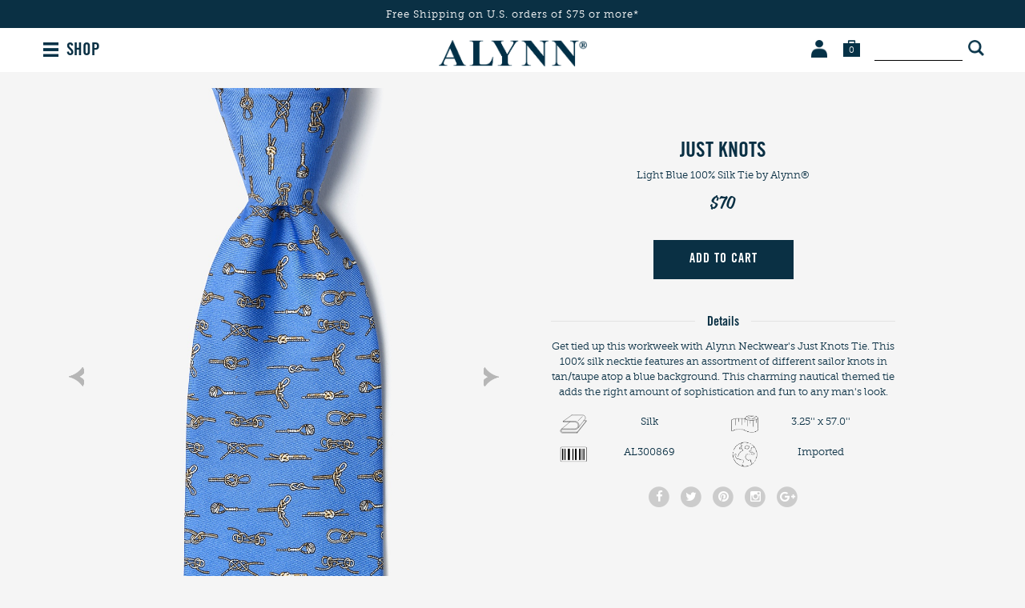

--- FILE ---
content_type: text/html; charset=utf-8
request_url: https://www.alynn.com/v/a/alynn-novelty-just-knots-light-blue-tie
body_size: 6597
content:
<!DOCTYPE html>
<html lang="en">

<head>

    <meta charset="utf-8">
    <title>Knots Light Blue Silk Tie | Nautical Neckties | Alynn</title>
    <meta name="description" content="Shop for the Just Knots, a Light Blue Silk Tie by Alynn.  Fast shipping">
    <meta name="viewport" content="width=device-width, minimum-scale=1, initial-scale=1, maximum-scale=1">
    
    <meta name="robots" content="index, follow, noodp">
    
    <meta name="google-site-verification" content="">

    
    <link rel="canonical" href="https://www.alynn.com/v/a/alynn-novelty-just-knots-light-blue-tie" />
    

    
    <link rel="icon" href="/assets/img/favicon.ico" type="image/x-icon">
    <link rel="shortcut icon" href="/assets/img/favicon.ico" type="image/x-icon">
    
    <link rel="apple-touch-icon" href="/assets/img/touch-icon-iphone.png">
    <link rel="apple-touch-icon" sizes="76x76" href="/assets/img/touch-icon-ipad.png">
    <link rel="apple-touch-icon" sizes="120x120" href="/assets/img/touch-icon-iphone-retina.png">
    <link rel="apple-touch-icon" sizes="152x152" href="/assets/img/touch-icon-ipad-retina.png">
    <meta name="apple-mobile-web-app-title" content="Alynn">

    
    
    

    <link rel="stylesheet" type="text/css" href="/public/fonts/nexa/MyFontsWebfontsKit.css" />
    
    <link rel="stylesheet" type="text/css" href="/assets/css/product.css?v=a2e591" />
    

    
    




    
    
    <noscript><iframe src="//www.googletagmanager.com/ns.html?id=GTM-NMJRN8" height="0" width="0"
            style="display:none;visibility:hidden"></iframe></noscript>
    <script>(function (w, d, s, l, i) {
            w[l] = w[l] || []; w[l].push({
                'gtm.start':
                    new Date().getTime(), event: 'gtm.js'
            }); var f = d.getElementsByTagName(s)[0],
                j = d.createElement(s), dl = l != 'dataLayer' ? '&l=' + l : ''; j.async = true; j.src =
                    '//www.googletagmanager.com/gtm.js?id=' + i + dl; f.parentNode.insertBefore(j, f);
        })(window, document, 'script', 'dataLayer', 'GTM-NMJRN8');</script>
    
    

    

    


    <script type="text/javascript">
        var siteId = 'alynn';
    </script>

    <style type="text/css">
        .faccess span {
            display: none;
        }
    </style>

</head>

<body>

    <div class="mobile-nav">
    <a href="#" class="close-btn">
        <i class="fa fa-times"></i>
    </a>

    <ul class="nav-list">
        <li class="nav-list-heading">BROWSE BY TYPE</li>
        <li>
            <a href="/ties" class="nav-list-link">Classic Width Ties (3.25")</a>
        </li>
        <li>
            <a href="/skinny-ties" class="nav-list-link">Skinny Ties (2.5")</a>
        </li>
        <li>
            <a href="/extra-long-ties" class="nav-list-link">Extra Long Ties</a>
        </li>
        <li>
            <a href="/bow-ties" class="nav-list-link">Bow Ties</a>
        </li>
        <li>
            <a href="/knit-ties" class="nav-list-link">Knit Ties</a>
        </li>
        <li>
            <a href="/socks" class="nav-list-link">Men's Socks</a>
        </li>
        <li>
            <a href="/womens-socks" class="nav-list-link">Women's Socks</a>
        </li>
        <li>
            <a href="/shirts" class="nav-list-link">Shirts</a>
        </li>
        <li>
            <a href="/tie-bars" class="nav-list-link">Tie Bars</a>
        </li>
        <li>
            <a href="/cufflinks" class="nav-list-link">Cufflinks</a>
        </li>
        <li>
            <a href="/silk-scarves" class="nav-list-link">Silk Scarves</a>
        </li>
        <li>
            <a href="/storage-and-travel" class="nav-list-link">Storage & Travel</a>
        </li>
    </ul>

    <ul class="nav-list">
        <li class="nav-list-heading">BROWSE COLLECTIONS</li>
        <li>
            <a href="/animal" class="nav-list-link">Animals</a>
        </li>
        <li>
            <a href="/beach-themed-ties" class="nav-list-link">Beach Themes</a>
        </li>
        <li>
            <a href="/books-and-maps" class="nav-list-link">Books and Maps</a>
        </li>
        <li>
            <a href="/equestrian-ties" class="nav-list-link">Equestrian</a>
        </li>
        <li>
            <a href="/express-yourself" class="nav-list-link">Express Yourself</a>
        </li>
        <li>
            <a href="/food-and-drink" class="nav-list-link on-sale">Food &amp; Drink</a>
        </li>
        <li>
            <a href="/golf-ties" class="nav-list-link new-arrivals">Golf</a>
        </li>
        <li>
            <a href="/holiday-ties" class="nav-list-link gift-certificates">Holidays</a>
        </li>
        <li>
            <a href="/music-ties" class="nav-list-link gift-certificates">Music</a>
        </li>
        <li>
            <a href="/nautical-ties" class="nav-list-link gift-certificates">Nautical</a>
        </li>
        <li>
            <a href="/occupational-ties" class="nav-list-link gift-certificates">Occupations</a>
        </li>
        <li>
            <a href="/outdoorsman-ties" class="nav-list-link gift-certificates">Outdoorsman</a>
        </li>
        <li>
            <a href="/political-ties" class="nav-list-link gift-certificates">Political</a>
        </li>
        <li>
            <a href="/sports-ties" class="nav-list-link gift-certificates">Sports</a>
        </li>
        <li>
            <a href="/transportation-ties" class="nav-list-link gift-certificates">Transportation</a>
        </li>
        <li>
            <a href="/wine-ties" class="nav-list-link gift-certificates">Wine</a>
        </li>
        <li>
            <a href="/shop-all" class="nav-list-link gift-certificates">Shop All</a>
        </li>

    </ul>

    <ul class="nav-list">
        <li class="nav-list-heading">MORE WAYS TO SHOP</li>
        <li>
            <a href="/new-arrivals" class="nav-list-link">New Arrivals</a>
        </li>
        <li>
            <a href="/sale-items" class="nav-list-link">Sale Items</a>
        </li>
        <li>
            <a href="/shop-all" class="nav-list-link">Shop All Alynn</a>
        </li>
    </ul>

    <div class="help-center-links">
        <ul class="nav-list">
            <li>
                <a href="/help-center" class="nav-list-link">Help Center</a>
            </li>
            <li>
                <span class="nav-list-link phone">1 (800) 252-5966</span>
            </li>
            <li>
                <a href="/contact-us" class="nav-list-link">Contact Us</a>
            </li>
            <li>
                
                <a href="/account-login" class="nav-list-link sign-in">Sign In</a>
                
            </li>
            <li>
                <a href="/account" class="nav-list-link">My Orders</a>
            </li>
            <li>
                <a href="/returns" class="nav-list-link">Returns &amp; Exchanges</a>
            </li>
            <li>
                <a href="/about-us" class="nav-list-link about">About Alynn&reg;</a>
            </li>
        </ul>
    </div>

    <div class="social-btns">
        <a href="https://www.facebook.com/alynnneckwear" class="link" target="_blank">
            <i class="fa fa-facebook"></i>
        </a>

        <a href="https://www.twitter.com/alynnneckwear" class="link" target="_blank">
            <i class="fa fa-twitter"></i>
        </a>

        <a href="https://www.pinterest.com/alynnneckwear/" class="link" target="_blank">
            <i class="fa fa-pinterest"></i>
        </a>

        <a href="https://www.instagram.com/alynnneckwear/" class="link" target="_blank">
            <i class="fa fa-instagram"></i>
        </a>

        <a href="https://plus.google.com/&#43;alynnneckwear" class="link" target="_blank">
            <i class="fa fa-google-plus"></i>
        </a>
    </div>
</div>


<script type="text/javascript">
    siteslug = "al";
</script>

<div class="page-wrap">
    

<div class="promo-bar js-promo-bar default alynn " data-url="/shop-all">
    
        <div class="large-text-1">
            Free Shipping on U.S. orders of $75 or more*
            
        </div>
    

    

    
    
</div>




    <div class="header">
        <div class="mob-menu-btn">
            <img src="/assets/img/hamburger_icon_01.png">
        </div>


        <div class="shop-btn">
            SHOP
        </div>

        

        <div class="links-wrap">
            <span class="account-wrap">
                <a href="/account" class="link account-link">
                    <img src="/assets/img/account_icon_01.png" class="img img-default" alt="Account">
                    <img src="/assets/img/account_icon_01_hover.png" class="img img-hover" alt="Account">
                </a>

                <span class="dropdown-container">
                    <span class="dropdown-wrap">
                        <span class="triangle"></span>

                        <ul class="dropdown">
                            <li>
                                <a href="/help-center">HELP CENTER</a>
                            </li>
                            <li>
                                <a href="/account">MY ORDERS</a>
                            </li>
                            <li>
                                <a href="/account">MY ACCOUNT</a>
                            </li>
                            <li>
                                <a href="/returns">RETURNS</a>
                            </li>
                            <li>
                                <a href="/contact-us">CONTACT US</a>
                            </li>
                            
                            <li>
                                <a href="/account-signup">SIGN UP</a>
                            </li>
                            <li>
                                <a href="/account-login">SIGN IN</a>
                            </li>
                            
                        </ul>
                    </span>
                </span>
            </span>

            <span class="search-wrap">
                <form method="GET" action="/search">
                    <input type="text" name="srq" />
                    <button type="submit"></button>

                    
                </form>
            </span>

            <a href="/shopping-cart" class="link cart-link">
                <img src="/assets/img/cart_icon_01.png" class="img img-default cart-img" alt="Cart">
                <img src="/assets/img/cart_icon_01_hover.png" class="img img-hover cart-img" alt="Cart">
                <span class="cart-count js-cart-count">0</span>
            </a>
        </div>

        <a href="/" class="logo-link">
            <img src="/assets/img/alynn_logo_04.png" class="logo" alt="Alynn.com">
        </a>
    </div>

    <div class="container">
        





    </div>


<div class="added-to-cart-msg-wrap-brand js-added-to-cart-msg-wrap-brand">
    <span class="close-btn js-close-btn"></span>

    <div class="product-wrap">
        <img src="" class="product-img js-product-img">

        <div class="product-data-wrap">
            <div class="added-msg">PRODUCT ADDED</div>

            <div class="product-title js-product-title"></div>

            <div class="product-type js-product-type">Pink 100% Silk Tie</div>

            <div class="product-price js-product-price">1 x $24.99</div>
        </div>
    </div>

    <div class="btn-wrap">
        <a href="/shopping-cart" class="view-cart-btn">VIEW CART</a>

        <a href="/checkout" class="checkout-btn">CHECKOUT</a>
    </div>
</div>

<div class="product">
    <div class="zoom js-zoom">
    <div class="close-btn-wrap">
        <img src="/public/img/product/close.png" alt="Close" class="close-btn">
    </div>

    
    <div class="prev-arrow-wrap js-prev-arrow-wrap">
        <img src="/public/img/product/left_arrow.png" alt="Previous" class="prev-arrow">
    </div>
    

    <img src="/public/img/checkout/loading.gif" alt="loading" class="loading">

    <div class="zoom-img-wrap js-zoom-img-wrap"></div>

    
    <div class="next-arrow-wrap js-next-arrow-wrap">
        <img src="/public/img/product/right_arrow.png" alt="Next" class="next-arrow">
    </div>
    
</div>


    <div class="gallery-info-wrap">
        <div class="container">
            <div class="info-mobile">
                <h1 itemprop="name" id="mutable-product-title" class="title">
                    Just Knots
                </h1>

                <div class="about-line">
                    <span class="caps color">light blue</span>
                    
                    <span class="caps">100% silk</span>
                    
                    <span class="type">Tie</span>
                    by Alynn&reg;
                </div>

                <div class="price" itemprop="offerDetails" itemscope="itemscope" itemtype="https://data-vocabulary.org/Offer">
                    <meta itemprop="currency" content="USD">

                    
                    <span class="regular-price" itemprop="price">$70</span>
                    
                </div>
            </div>
        </div>

        <div class="gallery">
            <div class="main-img-wrap">
                
                <img src="/assets/img/product/arrow_up_01.png" class="prev-arrow js-prev-arrow">
                

                <div class="js-main-img-wrap">
                    
                    <a href="https://www.ties.com/primg/light-blue-silk-just-knots-232423-540-1280-0.jpg" class="main-img-link js-main-img-link">
                        <img src="https://www.ties.com/primg/light-blue-silk-just-knots-232423-540-1280-0.jpg" class="main-img" itemprop="image" alt="Just Knots" title="Just Knots" data-index="0">
                    </a>
                    
                    <a href="https://www.ties.com/primg/light-blue-silk-just-knots-232423-515-1280-0.jpg" class="main-img-link js-main-img-link">
                        <img src="https://www.ties.com/primg/light-blue-silk-just-knots-232423-515-1280-0.jpg" class="main-img" itemprop="image" alt="Just Knots" title="Just Knots" data-index="1">
                    </a>
                    
                </div>

                
                <img src="/assets/img/product/arrow_up_01.png" class="next-arrow js-next-arrow">
                
            </div>

            
            <div class="thumbs js-thumbs default">
                
                <a href="#" class="thumb-link js-thumb-link active" data-index="0">
                    <img src="https://www.ties.com/primg/light-blue-silk-just-knots-232423-540-180-0.jpg" class="thumb-img js-thumb-img" nopin="nopin" alt="Just Knots" title="Just Knots" data-index="0">

                    <img src="/assets/img/product/arrow_up_01.png" class="active-img">
                </a>
                
                <a href="#" class="thumb-link js-thumb-link " data-index="1">
                    <img src="https://www.ties.com/primg/light-blue-silk-just-knots-232423-515-180-0.jpg" class="thumb-img js-thumb-img" nopin="nopin" alt="Just Knots" title="Just Knots" data-index="1">

                    <img src="/assets/img/product/arrow_up_01.png" class="active-img">
                </a>
                

                
            </div>
            

            
        </div>

        <div class="container">
            <div class="info">
                <h1 itemprop="name" id="mutable-product-title" class="title">
                    Just Knots
                </h1>

                <div class="about-line">
                    <span class="caps color">light blue</span>
                    
                    <span class="caps">100% silk</span>
                    
                    <span class="type">Tie</span>
                    by Alynn&reg;
                </div>

                <div class="price" itemprop="offerDetails" itemscope="itemscope" itemtype="https://data-vocabulary.org/Offer">
                    <meta itemprop="currency" content="USD">

                    
                    <span class="regular-price" itemprop="price">$70</span>
                    
                </div>

                

                

                <div class="added-to-cart-overlay"></div>
<div class="added-to-cart">
    
    <div class="header top">
        1 Item Added to Your Bag
        <div class="your-cart">Your Cart: <span class="cart-num js-cart-num"></span></div>
    </div>
    <div class="items"></div>
    <div class="header">
        Subtotal: <span class="subtotal js-sub-total"></span>
    </div>
    <a href="/shopping-cart" class="checkout-btn">
        CONTINUE TO CART
    </a>
    
</div>

                <div class="add-to-cart">
                    <form >
                        <input type="hidden" value="232423" class="product-id">
                        <input type="hidden" value="100" class="product-max-qty">
                        <input type="hidden" value="100" class="product-customer-limit">

                        <div class="add-to-cart-btn-wrap">
                            

                            

                            <div class="shirt-options">
                                <div class="shirt-error-container">
                                    <img src="/public/img/product/hanger_with_ruler_fit_size_icon_tc_01.png">
                                    <div class="shirt-error-msg">Please select a <span id="missing-field"></span> option</div>
                                </div>
                            </div>

                            <button type="submit" id="add-to-cart-btn" class="add-to-cart-btn ">
                                
                                ADD TO CART
                                
                            </button>
                        </div>

                    </form>
                </div>

                

                
                

                

                <div class="expandable-box description">
                    <div class="toggle-label">
                        <span class="toggle-label-line"></span>

                        <span class="toggle-label-wrap">Details</span>
                    </div>

                    <div class="toggle-box">
                        
                        <p id="mutable-product-description" itemprop="description">
                            <span class="short">Get tied up this workweek with Alynn Neckwear's Just Knots Tie. This 100% silk necktie features an assortment of different sailor knots in tan/taupe atop a blue background. This charming nautical themed tie adds the right amount of sophistication and fun to any man's look. </span>
                        </p>
                        

                        <ul id="mutable-product-attributes" class="product-attributes-list">
                        
                            <li>
                                <div class="icon">
                                
                                    <img src="/public/img/product/material.svg">
                                
                                </div>
                                <span>Silk</span>
                            </li>
                        
                            <li>
                                <div class="icon">
                                
                                    <img src="/public/img/product/measurement.png">
                                
                                </div>
                                <span>3.25&#39;&#39; x 57.0&#39;&#39;</span>
                            </li>
                        
                            <li>
                                <div class="icon">
                                
                                    <img src="/public/img/product/sku.png">
                                
                                </div>
                                <span>AL300869</span>
                            </li>
                        
                            <li>
                                <div class="icon">
                                
                                    <img src="/public/img/product/imported.png">
                                
                                </div>
                                <span>Imported</span>
                            </li>
                        
                        </ul>
                    </div>
                </div>

                <div class="social-btns">
                    <a href="https://www.facebook.com/sharer/sharer.php?u=https://www.alynn.com%2fv%2fa%2falynn-novelty-just-knots-light-blue-tie" class="social-link js-social-link" target="_blank">
                        <span class="fa-stack facebook">
                            <i class="fa fa-circle fa-stack-2x"></i>
                            <i class="fa fa-facebook fa-stack-1x"></i>
                        </span>
                    </a>

                    <a href="https://twitter.com/intent/tweet/?text=Just%20Knots&url=https://www.alynn.com%2fv%2fa%2falynn-novelty-just-knots-light-blue-tie&via=alynnneckwear&source=webclient" class="social-link js-social-link" target="_blank">
                        <span class="fa-stack twitter">
                            <i class="fa fa-circle fa-stack-2x"></i>
                            <i class="fa fa-twitter fa-stack-1x"></i>
                        </span>
                    </a>

                    <a href="https://www.pinterest.com/pin/create/button/?url=https://www.alynn.com%2fv%2fa%2falynn-novelty-just-knots-light-blue-tie&media=https%3a%2f%2fwww.ties.com%2fprimg%2flight-blue-silk-just-knots-232423-540-600-0.jpg&description=Just%20Knots" class="social-link js-social-link" target="_blank">
                        <span class="fa-stack pinterest">
                            <i class="fa fa-circle fa-stack-2x"></i>
                            <i class="fa fa-pinterest fa-stack-1x"></i>
                        </span>
                    </a>

                    <a href="https://www.instagram.com/alynnneckwear/" class="social-link" target="_blank">
                        <span class="fa-stack instagram">
                            <i class="fa fa-circle fa-stack-2x"></i>
                            <i class="fa fa-instagram fa-stack-1x"></i>
                        </span>
                    </a>

                    <a href="https://plus.google.com/share?url=https://www.alynn.com%2fv%2fa%2falynn-novelty-just-knots-light-blue-tie" class="social-link js-social-link" target="_blank">
                        <span class="fa-stack google-plus">
                            <i class="fa fa-circle fa-stack-2x"></i>
                            <i class="fa fa-google-plus fa-stack-1x"></i>
                        </span>
                    </a>
                </div>
            </div>
        </div>
    </div>

    <div class="modal shirt-fit-modal">
        <div class="modal-overlay shirt-info-modal-toggle"></div>
        <button class="close shirt-info-modal-toggle">
            <img src="/public/img/close_icon_2018_01.svg">
        </button>
        <div class="modal-wrapper">
            <div class="modal-content">
                <div class="modal-header">What's Your Fit?</div>
                <div class="divider"></div>
                <div class="shirt-fit-container">
                    <div class="shirt-fit">
                        <img src="/public/img/product/dress_shirt_classic_fit_prod_page_tc_01.png">
                        <div class="fit-title">
                            Classic Fit
                        </div>
                        <div class="fit-desc">
                            Extra room in the chest, shoulders, and arms. Relaxed without looking baggy.
                        </div>
                    </div>
                    <div class="shirt-fit">
                        <img src="/public/img/product/dress_shirt_slim_fit_prod_page_tc_01.png">
                        <div class="fit-title">
                            Slim Fit
                        </div>
                        <div class="fit-desc">
                            Slimmer cut in the chest, arms, and waist. Form-fitting but still comfortable.
                        </div>
                    </div>
                </div>
            </div>
        </div>
    </div>

    <div class="modal shirt-size-modal">
        <div class="modal-overlay shirt-size-modal-toggle"></div>
        <button class="close shirt-size-modal-toggle">
            <img src="/public/img/close_icon_2018_01.svg">
        </button>
        <div class="modal-wrapper">
            <div class="modal-content">
                <div class="modal-header">Shirt Sizing Chart</div>
                <table>
                    <tr>
                        <th>Size</th>
                        <th>Waist</th>
                        <th>Chest</th>
                        <th>Neck</th>
                        <th>Sleeve</th>
                    </tr>
                    <tr>
                        <td>XS</td>
                        <td>27-28</td>
                        <td>34-35</td>
                        <td>13-13½</td>
                        <td>32</td>
                    </tr>
                    <tr>
                        <td>S</td>
                        <td>29-31</td>
                        <td>36-37</td>
                        <td>14-14½</td>
                        <td>33</td>
                    </tr>
                    <tr>
                        <td>M</td>
                        <td>32-34</td>
                        <td>38-40</td>
                        <td>15-15½</td>
                        <td>34</td>
                    </tr>
                    <tr>
                        <td>L</td>
                        <td>36-38</td>
                        <td>41-44</td>
                        <td>16-16½</td>
                        <td>35</td>
                    </tr>
                    <tr>
                        <td>XL</td>
                        <td>40-42</td>
                        <td>45-48</td>
                        <td>17-17½</td>
                        <td>36</td>
                    </tr>
                    <tr>
                        <td>XXL</td>
                        <td>44-46</td>
                        <td>49-52</td>
                        <td>18-18½</td>
                        <td>37</td>
                    </tr>
                </table>
                <div class="note">
                    *All units shown are in inches. Measurements are approximate.
                </div>
            </div>
        </div>
    </div>
</div>




</div> 

<div class="footer">
    <div class="left">
        <ul class="links">
            <li>
                <a href="/help-center">HELP CENTER</a>
            </li>
            <li>
                <a href="/account-login">SIGN IN</a>
            </li>
            <li>
                <a href="/custom-ties">CUSTOM</a>
            </li>
            <li>
                <a href="/wholesale">WHOLESALE</a>
            </li>
            <li>
                <a href="/about-us">ABOUT</a>
            </li>
        </ul>

        <div class="phone">
            1 (800) 252-5966 (7am - 5pm PST)
        </div>
    </div>

    <div class="logo-mobile">
        <img src="/assets/img/pig_no_outline_01.png" class="logo-img" alt="Alynn">
    </div>

    <div class="right">
        <a href="#" class="newsletter-link js-newsletter-link">
            JOIN OUR NEWSLETTER
        </a>

        <ul class="links">
            <li>
                &copy; 2026 Alynn <span class="slash">/</span>
            </li>
            <li>
                <a href="/privacy-policy">Privacy Policy <span class="slash">/</span></a>
            </li>
            <li>
                <a href="/terms-of-use">Terms of Use <span class="slash">/</span></a>
            </li>
            <li>
                <a href="/sitemap.html">Sitemap</a>
            </li>
        </ul>
    </div>

    <div class="logo">
        <img src="/assets/img/pig_no_outline_01.png" class="logo-img" alt="Alynn">
    </div>
</div>

<div class="search-form-wrap js-search-form-wrap">
    <i class="fa fa-times close-btn js-search-close"></i>

    <form action="/search" class="search-form js-search-form">
        <div class="search-title">WHAT CAN WE HELP YOU FIND?</div>

        <div class="input-wrap">
            <i class="fa fa-search"></i>

            <div class="search-field-wrap">
                <input type="text" name="srq" class="search-field js-search-field" placeholder="Search for Alynn products" autocomplete="off">
            </div>

            <div class="submit-btn-wrap">
                <button type="submit" class="submit-btn">SEARCH</button>
            </div>
        </div>
    </form>

    <ul class="search-suggestions js-search-suggestions"></ul>
</div>

<div id="js-newsletter-fancybox" class="newsletter-fancybox">
    <img src="/assets/img/newsletter/pig_with_outline_01.png" alt="Alynn" class="logo">

    <div class="heading js-newsletter-heading">ALWAYS BE THE <br> FIRST TO KNOW</div>

    <div class="sub-heading js-newsletter-sub-heading">
        New arrivals, special offers &amp; more.
    </div>

    <div class="spacer"></div>

    <form class="newsletter-form js-newsletter-form">
        <input type="email" class="input-text js-newsletter-email" placeholder="Enter your email address">

        <button type="submit" class="submit-btn js-submit-btn">
            JOIN NOW <img src="/public/img/loading_old.gif" alt="Loading" class="loading js-loading">
        </button>

        <div class="error js-error"></div>
    </form>

    <div class="no-thanks-link-wrap js-no-thanks-link-wrap">
        <a href="#" class="no-thanks-link js-no-thanks-link">THANKS, BUT NO THANKS</a>
    </div>
</div>


<script>
    !function(f,b,e,v,n,t,s){if(f.fbq)return;n=f.fbq=function(){n.callMethod?
        n.callMethod.apply(n,arguments):n.queue.push(arguments)};if(!f._fbq)f._fbq=n;
        n.push=n;n.loaded=!0;n.version='2.0';n.queue=[];t=b.createElement(e);t.async=!0;
        t.src=v;s=b.getElementsByTagName(e)[0];s.parentNode.insertBefore(t,s)}(window,
        document,'script','//connect.facebook.net/en_US/fbevents.js');

    fbq('init', '915266208568380');
    fbq('track', "PageView");

    var path = window.location.pathname;
    if(path === '/search') {
        fbq('track', 'Search');
    }
    if(path === '/checkout/login') {
        fbq('track', 'InitiateCheckout');
    }
    if(path === '/buy/success') {
        fbq('track', 'Purchase', {value: '', currency: 'USD'});
    }
    if(path === '/account-login' && window.location.search === '?new-account=success') {
        fbq('track', 'CompleteRegistration');
    }
</script>
<noscript><img height="1" width="1" style="display:none"
               src="https://www.facebook.com/tr?id=915266208568380&ev=PageView&noscript=1"
    /></noscript>


<div class="mobile-nav-overlay"></div>


<script src="/public/js/jquery-1.12.3.min.js?v=a2e591"></script>

<script src="/public/js/widowFix/js/jquery.widowFix.min.js?v=a2e591"></script>

<script src="/public/js/global.js?v=a2e591"></script>

<script src="/public/js/jquery.fancybox.pack.js?v=a2e591"></script>

<script src="/public/js/js-cookie.js?v=a2e591"></script>

<script src="/public/js/newsletter.js?v=a2e591"></script>

<script src="/public/js/slick.min.js?v=a2e591"></script>


<script src="/public/js/jquery.scrollto.min.js?v=a2e591"></script>

<script src="/public/js/product.js?v=a2e591"></script>








<script defer src="https://static.cloudflareinsights.com/beacon.min.js/vcd15cbe7772f49c399c6a5babf22c1241717689176015" integrity="sha512-ZpsOmlRQV6y907TI0dKBHq9Md29nnaEIPlkf84rnaERnq6zvWvPUqr2ft8M1aS28oN72PdrCzSjY4U6VaAw1EQ==" data-cf-beacon='{"version":"2024.11.0","token":"63b29881b44a4f7e9915dd5a7503c99f","r":1,"server_timing":{"name":{"cfCacheStatus":true,"cfEdge":true,"cfExtPri":true,"cfL4":true,"cfOrigin":true,"cfSpeedBrain":true},"location_startswith":null}}' crossorigin="anonymous"></script>
</body>
</html>



--- FILE ---
content_type: text/css; charset=utf-8
request_url: https://www.alynn.com/assets/css/product.css?v=a2e591
body_size: 21653
content:
@charset "UTF-8";
/*! normalize.css v4.1.1 | MIT License | github.com/necolas/normalize.css */
/**
 * 1. Change the default font family in all browsers (opinionated).
 * 2. Prevent adjustments of font size after orientation changes in IE and iOS.
 */
html {
  font-family: sans-serif;
  /* 1 */
  -ms-text-size-adjust: 100%;
  /* 2 */
  -webkit-text-size-adjust: 100%;
  /* 2 */
}

/**
 * Remove the margin in all browsers (opinionated).
 */
body {
  margin: 0;
}

/* HTML5 display definitions
   ========================================================================== */
/**
 * Add the correct display in IE 9-.
 * 1. Add the correct display in Edge, IE, and Firefox.
 * 2. Add the correct display in IE.
 */
article,
aside,
details,
figcaption,
figure,
footer,
header,
main,
menu,
nav,
section,
summary {
  /* 1 */
  display: block;
}

/**
 * Add the correct display in IE 9-.
 */
audio,
canvas,
progress,
video {
  display: inline-block;
}

/**
 * Add the correct display in iOS 4-7.
 */
audio:not([controls]) {
  display: none;
  height: 0;
}

/**
 * Add the correct vertical alignment in Chrome, Firefox, and Opera.
 */
progress {
  vertical-align: baseline;
}

/**
 * Add the correct display in IE 10-.
 * 1. Add the correct display in IE.
 */
template,
[hidden] {
  display: none;
}

/* Links
   ========================================================================== */
/**
 * 1. Remove the gray background on active links in IE 10.
 * 2. Remove gaps in links underline in iOS 8+ and Safari 8+.
 */
a {
  background-color: transparent;
  /* 1 */
  -webkit-text-decoration-skip: objects;
  /* 2 */
}

/**
 * Remove the outline on focused links when they are also active or hovered
 * in all browsers (opinionated).
 */
a:active,
a:hover {
  outline-width: 0;
}

/* Text-level semantics
   ========================================================================== */
/**
 * 1. Remove the bottom border in Firefox 39-.
 * 2. Add the correct text decoration in Chrome, Edge, IE, Opera, and Safari.
 */
abbr[title] {
  border-bottom: none;
  /* 1 */
  text-decoration: underline;
  /* 2 */
  text-decoration: underline dotted;
  /* 2 */
}

/**
 * Prevent the duplicate application of `bolder` by the next rule in Safari 6.
 */
b,
strong {
  font-weight: inherit;
}

/**
 * Add the correct font weight in Chrome, Edge, and Safari.
 */
b,
strong {
  font-weight: bolder;
}

/**
 * Add the correct font style in Android 4.3-.
 */
dfn {
  font-style: italic;
}

/**
 * Correct the font size and margin on `h1` elements within `section` and
 * `article` contexts in Chrome, Firefox, and Safari.
 */
h1 {
  font-size: 2em;
  margin: 0.67em 0;
}

/**
 * Add the correct background and color in IE 9-.
 */
mark {
  background-color: #ff0;
  color: #000;
}

/**
 * Add the correct font size in all browsers.
 */
small {
  font-size: 80%;
}

/**
 * Prevent `sub` and `sup` elements from affecting the line height in
 * all browsers.
 */
sub,
sup {
  font-size: 75%;
  line-height: 0;
  position: relative;
  vertical-align: baseline;
}

sub {
  bottom: -0.25em;
}

sup {
  top: -0.5em;
}

/* Embedded content
   ========================================================================== */
/**
 * Remove the border on images inside links in IE 10-.
 */
img {
  border-style: none;
}

/**
 * Hide the overflow in IE.
 */
svg:not(:root) {
  overflow: hidden;
}

/* Grouping content
   ========================================================================== */
/**
 * 1. Correct the inheritance and scaling of font size in all browsers.
 * 2. Correct the odd `em` font sizing in all browsers.
 */
code,
kbd,
pre,
samp {
  font-family: monospace, monospace;
  /* 1 */
  font-size: 1em;
  /* 2 */
}

/**
 * Add the correct margin in IE 8.
 */
figure {
  margin: 1em 40px;
}

/**
 * 1. Add the correct box sizing in Firefox.
 * 2. Show the overflow in Edge and IE.
 */
hr {
  box-sizing: content-box;
  /* 1 */
  height: 0;
  /* 1 */
  overflow: visible;
  /* 2 */
}

/* Forms
   ========================================================================== */
/**
 * 1. Change font properties to `inherit` in all browsers (opinionated).
 * 2. Remove the margin in Firefox and Safari.
 */
button,
input,
select,
textarea {
  font: inherit;
  /* 1 */
  margin: 0;
  /* 2 */
}

/**
 * Restore the font weight unset by the previous rule.
 */
optgroup {
  font-weight: bold;
}

/**
 * Show the overflow in IE.
 * 1. Show the overflow in Edge.
 */
button,
input {
  /* 1 */
  overflow: visible;
}

/**
 * Remove the inheritance of text transform in Edge, Firefox, and IE.
 * 1. Remove the inheritance of text transform in Firefox.
 */
button,
select {
  /* 1 */
  text-transform: none;
}

/**
 * 1. Prevent a WebKit bug where (2) destroys native `audio` and `video`
 *    controls in Android 4.
 * 2. Correct the inability to style clickable types in iOS and Safari.
 */
button,
html [type=button],
[type=reset],
[type=submit] {
  -webkit-appearance: button;
  /* 2 */
}

/**
 * Remove the inner border and padding in Firefox.
 */
button::-moz-focus-inner,
[type=button]::-moz-focus-inner,
[type=reset]::-moz-focus-inner,
[type=submit]::-moz-focus-inner {
  border-style: none;
  padding: 0;
}

/**
 * Restore the focus styles unset by the previous rule.
 */
button:-moz-focusring,
[type=button]:-moz-focusring,
[type=reset]:-moz-focusring,
[type=submit]:-moz-focusring {
  outline: 1px dotted ButtonText;
}

/**
 * Change the border, margin, and padding in all browsers (opinionated).
 */
fieldset {
  border: 1px solid #c0c0c0;
  margin: 0 2px;
  padding: 0.35em 0.625em 0.75em;
}

/**
 * 1. Correct the text wrapping in Edge and IE.
 * 2. Correct the color inheritance from `fieldset` elements in IE.
 * 3. Remove the padding so developers are not caught out when they zero out
 *    `fieldset` elements in all browsers.
 */
legend {
  box-sizing: border-box;
  /* 1 */
  color: inherit;
  /* 2 */
  display: table;
  /* 1 */
  max-width: 100%;
  /* 1 */
  padding: 0;
  /* 3 */
  white-space: normal;
  /* 1 */
}

/**
 * Remove the default vertical scrollbar in IE.
 */
textarea {
  overflow: auto;
}

/**
 * 1. Add the correct box sizing in IE 10-.
 * 2. Remove the padding in IE 10-.
 */
[type=checkbox],
[type=radio] {
  box-sizing: border-box;
  /* 1 */
  padding: 0;
  /* 2 */
}

/**
 * Correct the cursor style of increment and decrement buttons in Chrome.
 */
[type=number]::-webkit-inner-spin-button,
[type=number]::-webkit-outer-spin-button {
  height: auto;
}

/**
 * 1. Correct the odd appearance in Chrome and Safari.
 * 2. Correct the outline style in Safari.
 */
[type=search] {
  -webkit-appearance: textfield;
  /* 1 */
  outline-offset: -2px;
  /* 2 */
}

/**
 * Remove the inner padding and cancel buttons in Chrome and Safari on OS X.
 */
[type=search]::-webkit-search-cancel-button,
[type=search]::-webkit-search-decoration {
  -webkit-appearance: none;
}

/**
 * Correct the text style of placeholders in Chrome, Edge, and Safari.
 */
::-webkit-input-placeholder {
  color: inherit;
  opacity: 0.54;
}

/**
 * 1. Correct the inability to style clickable types in iOS and Safari.
 * 2. Change font properties to `inherit` in Safari.
 */
::-webkit-file-upload-button {
  -webkit-appearance: button;
  /* 1 */
  font: inherit;
  /* 2 */
}

@font-face {
  font-family: "trade-gothic";
  src: url("/public/fonts/trade-gothic/trade-gothic.eot?#iefix") format("embedded-opentype"), url("/public/fonts/trade-gothic/trade-gothic.otf") format("opentype"), url("/public/fonts/trade-gothic/trade-gothic.woff") format("woff"), url("/public/fonts/trade-gothic/trade-gothic.ttf") format("truetype"), url("/public/fonts/trade-gothic/trade-gothic.svg#TradeGothicLTStd-BdCn20") format("svg");
  font-weight: normal;
  font-style: normal;
}
@font-face {
  font-family: "museo-slab-300";
  src: url("/public/fonts/museo-slab-300/museo-slab-300.eot");
  src: url("/public/fonts/museo-slab-300/museo-slab-300.eot?#iefix") format("embedded-opentype"), url("/public/fonts/museo-slab-300/museo-slab-300.woff") format("woff"), url("/public/fonts/museo-slab-300/museo-slab-300.ttf") format("truetype"), url("/public/fonts/museo-slab-300/museo-slab-300.svg#museo_slab300") format("svg");
  font-style: normal;
  font-weight: normal;
}
@font-face {
  font-family: "voltage-light";
  src: url("/public/fonts/voltage-light/voltage-light.eot");
  src: url("/public/fonts/voltage-light/voltage-light.eot?#iefix") format("embedded-opentype"), url("/public/fonts/voltage-light/voltage-light.woff2") format("woff2"), url("/public/fonts/voltage-light/voltage-light.woff") format("woff"), url("/public/fonts/voltage-light/voltage-light.ttf") format("truetype"), url("/public/fonts/voltage-light/voltage-light.svg#voltagelight") format("svg");
  font-weight: normal;
  font-style: normal;
}
/*!
 *  Font Awesome 4.6.1 by @davegandy - http://fontawesome.io - @fontawesome
 *  License - http://fontawesome.io/license (Font: SIL OFL 1.1, CSS: MIT License)
 */
/* FONT PATH
 * -------------------------- */
@font-face {
  font-family: "FontAwesome";
  src: url("/public/fonts/font-awesome/fontawesome-webfont.eot?v=4.6.1");
  src: url("/public/fonts/font-awesome/fontawesome-webfont.eot?#iefix&v=4.6.1") format("embedded-opentype"), url("/public/fonts/font-awesome/fontawesome-webfont.woff2?v=4.6.1") format("woff2"), url("/public/fonts/font-awesome/fontawesome-webfont.woff?v=4.6.1") format("woff"), url("/public/fonts/font-awesome/fontawesome-webfont.ttf?v=4.6.1") format("truetype"), url("/public/fonts/font-awesome/fontawesome-webfont.svg?v=4.6.1#fontawesomeregular") format("svg");
  font-weight: normal;
  font-style: normal;
}
.fa {
  display: inline-block;
  font: normal normal normal 14px/1 FontAwesome;
  font-size: inherit;
  text-rendering: auto;
  -webkit-font-smoothing: antialiased;
  -moz-osx-font-smoothing: grayscale;
}

/* makes the font 33% larger relative to the icon container */
.fa-lg {
  font-size: 1.33333333em;
  line-height: 0.75em;
  vertical-align: -15%;
}

.fa-2x {
  font-size: 2em;
}

.fa-3x {
  font-size: 3em;
}

.fa-4x {
  font-size: 4em;
}

.fa-5x {
  font-size: 5em;
}

.fa-fw {
  width: 1.28571429em;
  text-align: center;
}

.fa-ul {
  padding-left: 0;
  margin-left: 2.14285714em;
  list-style-type: none;
}

.fa-ul > li {
  position: relative;
}

.fa-li {
  position: absolute;
  left: -2.14285714em;
  width: 2.14285714em;
  top: 0.14285714em;
  text-align: center;
}

.fa-li.fa-lg {
  left: -1.85714286em;
}

.fa-border {
  padding: 0.2em 0.25em 0.15em;
  border: solid 0.08em #eeeeee;
  border-radius: 0.1em;
}

.fa-pull-left {
  float: left;
}

.fa-pull-right {
  float: right;
}

.fa.fa-pull-left {
  margin-right: 0.3em;
}

.fa.fa-pull-right {
  margin-left: 0.3em;
}

/* Deprecated as of 4.4.0 */
.pull-right {
  float: right;
}

.pull-left {
  float: left;
}

.fa.pull-left {
  margin-right: 0.3em;
}

.fa.pull-right {
  margin-left: 0.3em;
}

.fa-spin {
  -webkit-animation: fa-spin 2s infinite linear;
  animation: fa-spin 2s infinite linear;
}

.fa-pulse {
  -webkit-animation: fa-spin 1s infinite steps(8);
  animation: fa-spin 1s infinite steps(8);
}

@-webkit-keyframes fa-spin {
  0% {
    -webkit-transform: rotate(0deg);
    transform: rotate(0deg);
  }
  100% {
    -webkit-transform: rotate(359deg);
    transform: rotate(359deg);
  }
}
@keyframes fa-spin {
  0% {
    -webkit-transform: rotate(0deg);
    transform: rotate(0deg);
  }
  100% {
    -webkit-transform: rotate(359deg);
    transform: rotate(359deg);
  }
}
.fa-rotate-90 {
  -ms-filter: "progid:DXImageTransform.Microsoft.BasicImage(rotation=1)";
  -webkit-transform: rotate(90deg);
  -ms-transform: rotate(90deg);
  transform: rotate(90deg);
}

.fa-rotate-180 {
  -ms-filter: "progid:DXImageTransform.Microsoft.BasicImage(rotation=2)";
  -webkit-transform: rotate(180deg);
  -ms-transform: rotate(180deg);
  transform: rotate(180deg);
}

.fa-rotate-270 {
  -ms-filter: "progid:DXImageTransform.Microsoft.BasicImage(rotation=3)";
  -webkit-transform: rotate(270deg);
  -ms-transform: rotate(270deg);
  transform: rotate(270deg);
}

.fa-flip-horizontal {
  -ms-filter: "progid:DXImageTransform.Microsoft.BasicImage(rotation=0, mirror=1)";
  -webkit-transform: scale(-1, 1);
  -ms-transform: scale(-1, 1);
  transform: scale(-1, 1);
}

.fa-flip-vertical {
  -ms-filter: "progid:DXImageTransform.Microsoft.BasicImage(rotation=2, mirror=1)";
  -webkit-transform: scale(1, -1);
  -ms-transform: scale(1, -1);
  transform: scale(1, -1);
}

:root .fa-rotate-90,
:root .fa-rotate-180,
:root .fa-rotate-270,
:root .fa-flip-horizontal,
:root .fa-flip-vertical {
  filter: none;
}

.fa-stack {
  position: relative;
  display: inline-block;
  width: 2em;
  height: 2em;
  line-height: 2em;
  vertical-align: middle;
}

.fa-stack-1x,
.fa-stack-2x {
  position: absolute;
  left: 0;
  width: 100%;
  text-align: center;
}

.fa-stack-1x {
  line-height: inherit;
}

.fa-stack-2x {
  font-size: 2em;
}

.fa-inverse {
  color: #ffffff;
}

/* Font Awesome uses the Unicode Private Use Area (PUA) to ensure screen
   readers do not read off random characters that represent icons */
.fa-glass:before {
  content: "";
}

.fa-music:before {
  content: "";
}

.fa-search:before {
  content: "";
}

.fa-envelope-o:before {
  content: "";
}

.fa-heart:before {
  content: "";
}

.fa-star:before {
  content: "";
}

.fa-star-o:before {
  content: "";
}

.fa-user:before {
  content: "";
}

.fa-film:before {
  content: "";
}

.fa-th-large:before {
  content: "";
}

.fa-th:before {
  content: "";
}

.fa-th-list:before {
  content: "";
}

.fa-check:before {
  content: "";
}

.fa-remove:before,
.fa-close:before,
.fa-times:before {
  content: "";
}

.fa-search-plus:before {
  content: "";
}

.fa-search-minus:before {
  content: "";
}

.fa-power-off:before {
  content: "";
}

.fa-signal:before {
  content: "";
}

.fa-gear:before,
.fa-cog:before {
  content: "";
}

.fa-trash-o:before {
  content: "";
}

.fa-home:before {
  content: "";
}

.fa-file-o:before {
  content: "";
}

.fa-clock-o:before {
  content: "";
}

.fa-road:before {
  content: "";
}

.fa-download:before {
  content: "";
}

.fa-arrow-circle-o-down:before {
  content: "";
}

.fa-arrow-circle-o-up:before {
  content: "";
}

.fa-inbox:before {
  content: "";
}

.fa-play-circle-o:before {
  content: "";
}

.fa-rotate-right:before,
.fa-repeat:before {
  content: "";
}

.fa-refresh:before {
  content: "";
}

.fa-list-alt:before {
  content: "";
}

.fa-lock:before {
  content: "";
}

.fa-flag:before {
  content: "";
}

.fa-headphones:before {
  content: "";
}

.fa-volume-off:before {
  content: "";
}

.fa-volume-down:before {
  content: "";
}

.fa-volume-up:before {
  content: "";
}

.fa-qrcode:before {
  content: "";
}

.fa-barcode:before {
  content: "";
}

.fa-tag:before {
  content: "";
}

.fa-tags:before {
  content: "";
}

.fa-book:before {
  content: "";
}

.fa-bookmark:before {
  content: "";
}

.fa-print:before {
  content: "";
}

.fa-camera:before {
  content: "";
}

.fa-font:before {
  content: "";
}

.fa-bold:before {
  content: "";
}

.fa-italic:before {
  content: "";
}

.fa-text-height:before {
  content: "";
}

.fa-text-width:before {
  content: "";
}

.fa-align-left:before {
  content: "";
}

.fa-align-center:before {
  content: "";
}

.fa-align-right:before {
  content: "";
}

.fa-align-justify:before {
  content: "";
}

.fa-list:before {
  content: "";
}

.fa-dedent:before,
.fa-outdent:before {
  content: "";
}

.fa-indent:before {
  content: "";
}

.fa-video-camera:before {
  content: "";
}

.fa-photo:before,
.fa-image:before,
.fa-picture-o:before {
  content: "";
}

.fa-pencil:before {
  content: "";
}

.fa-map-marker:before {
  content: "";
}

.fa-adjust:before {
  content: "";
}

.fa-tint:before {
  content: "";
}

.fa-edit:before,
.fa-pencil-square-o:before {
  content: "";
}

.fa-share-square-o:before {
  content: "";
}

.fa-check-square-o:before {
  content: "";
}

.fa-arrows:before {
  content: "";
}

.fa-step-backward:before {
  content: "";
}

.fa-fast-backward:before {
  content: "";
}

.fa-backward:before {
  content: "";
}

.fa-play:before {
  content: "";
}

.fa-pause:before {
  content: "";
}

.fa-stop:before {
  content: "";
}

.fa-forward:before {
  content: "";
}

.fa-fast-forward:before {
  content: "";
}

.fa-step-forward:before {
  content: "";
}

.fa-eject:before {
  content: "";
}

.fa-chevron-left:before {
  content: "";
}

.fa-chevron-right:before {
  content: "";
}

.fa-plus-circle:before {
  content: "";
}

.fa-minus-circle:before {
  content: "";
}

.fa-times-circle:before {
  content: "";
}

.fa-check-circle:before {
  content: "";
}

.fa-question-circle:before {
  content: "";
}

.fa-info-circle:before {
  content: "";
}

.fa-crosshairs:before {
  content: "";
}

.fa-times-circle-o:before {
  content: "";
}

.fa-check-circle-o:before {
  content: "";
}

.fa-ban:before {
  content: "";
}

.fa-arrow-left:before {
  content: "";
}

.fa-arrow-right:before {
  content: "";
}

.fa-arrow-up:before {
  content: "";
}

.fa-arrow-down:before {
  content: "";
}

.fa-mail-forward:before,
.fa-share:before {
  content: "";
}

.fa-expand:before {
  content: "";
}

.fa-compress:before {
  content: "";
}

.fa-plus:before {
  content: "";
}

.fa-minus:before {
  content: "";
}

.fa-asterisk:before {
  content: "";
}

.fa-exclamation-circle:before {
  content: "";
}

.fa-gift:before {
  content: "";
}

.fa-leaf:before {
  content: "";
}

.fa-fire:before {
  content: "";
}

.fa-eye:before {
  content: "";
}

.fa-eye-slash:before {
  content: "";
}

.fa-warning:before,
.fa-exclamation-triangle:before {
  content: "";
}

.fa-plane:before {
  content: "";
}

.fa-calendar:before {
  content: "";
}

.fa-random:before {
  content: "";
}

.fa-comment:before {
  content: "";
}

.fa-magnet:before {
  content: "";
}

.fa-chevron-up:before {
  content: "";
}

.fa-chevron-down:before {
  content: "";
}

.fa-retweet:before {
  content: "";
}

.fa-shopping-cart:before {
  content: "";
}

.fa-folder:before {
  content: "";
}

.fa-folder-open:before {
  content: "";
}

.fa-arrows-v:before {
  content: "";
}

.fa-arrows-h:before {
  content: "";
}

.fa-bar-chart-o:before,
.fa-bar-chart:before {
  content: "";
}

.fa-twitter-square:before {
  content: "";
}

.fa-facebook-square:before {
  content: "";
}

.fa-camera-retro:before {
  content: "";
}

.fa-key:before {
  content: "";
}

.fa-gears:before,
.fa-cogs:before {
  content: "";
}

.fa-comments:before {
  content: "";
}

.fa-thumbs-o-up:before {
  content: "";
}

.fa-thumbs-o-down:before {
  content: "";
}

.fa-star-half:before {
  content: "";
}

.fa-heart-o:before {
  content: "";
}

.fa-sign-out:before {
  content: "";
}

.fa-linkedin-square:before {
  content: "";
}

.fa-thumb-tack:before {
  content: "";
}

.fa-external-link:before {
  content: "";
}

.fa-sign-in:before {
  content: "";
}

.fa-trophy:before {
  content: "";
}

.fa-github-square:before {
  content: "";
}

.fa-upload:before {
  content: "";
}

.fa-lemon-o:before {
  content: "";
}

.fa-phone:before {
  content: "";
}

.fa-square-o:before {
  content: "";
}

.fa-bookmark-o:before {
  content: "";
}

.fa-phone-square:before {
  content: "";
}

.fa-twitter:before {
  content: "";
}

.fa-facebook-f:before,
.fa-facebook:before {
  content: "";
}

.fa-github:before {
  content: "";
}

.fa-unlock:before {
  content: "";
}

.fa-credit-card:before {
  content: "";
}

.fa-feed:before,
.fa-rss:before {
  content: "";
}

.fa-hdd-o:before {
  content: "";
}

.fa-bullhorn:before {
  content: "";
}

.fa-bell:before {
  content: "";
}

.fa-certificate:before {
  content: "";
}

.fa-hand-o-right:before {
  content: "";
}

.fa-hand-o-left:before {
  content: "";
}

.fa-hand-o-up:before {
  content: "";
}

.fa-hand-o-down:before {
  content: "";
}

.fa-arrow-circle-left:before {
  content: "";
}

.fa-arrow-circle-right:before {
  content: "";
}

.fa-arrow-circle-up:before {
  content: "";
}

.fa-arrow-circle-down:before {
  content: "";
}

.fa-globe:before {
  content: "";
}

.fa-wrench:before {
  content: "";
}

.fa-tasks:before {
  content: "";
}

.fa-filter:before {
  content: "";
}

.fa-briefcase:before {
  content: "";
}

.fa-arrows-alt:before {
  content: "";
}

.fa-group:before,
.fa-users:before {
  content: "";
}

.fa-chain:before,
.fa-link:before {
  content: "";
}

.fa-cloud:before {
  content: "";
}

.fa-flask:before {
  content: "";
}

.fa-cut:before,
.fa-scissors:before {
  content: "";
}

.fa-copy:before,
.fa-files-o:before {
  content: "";
}

.fa-paperclip:before {
  content: "";
}

.fa-save:before,
.fa-floppy-o:before {
  content: "";
}

.fa-square:before {
  content: "";
}

.fa-navicon:before,
.fa-reorder:before,
.fa-bars:before {
  content: "";
}

.fa-list-ul:before {
  content: "";
}

.fa-list-ol:before {
  content: "";
}

.fa-strikethrough:before {
  content: "";
}

.fa-underline:before {
  content: "";
}

.fa-table:before {
  content: "";
}

.fa-magic:before {
  content: "";
}

.fa-truck:before {
  content: "";
}

.fa-pinterest:before {
  content: "";
}

.fa-pinterest-square:before {
  content: "";
}

.fa-google-plus-square:before {
  content: "";
}

.fa-google-plus:before {
  content: "";
}

.fa-money:before {
  content: "";
}

.fa-caret-down:before {
  content: "";
}

.fa-caret-up:before {
  content: "";
}

.fa-caret-left:before {
  content: "";
}

.fa-caret-right:before {
  content: "";
}

.fa-columns:before {
  content: "";
}

.fa-unsorted:before,
.fa-sort:before {
  content: "";
}

.fa-sort-down:before,
.fa-sort-desc:before {
  content: "";
}

.fa-sort-up:before,
.fa-sort-asc:before {
  content: "";
}

.fa-envelope:before {
  content: "";
}

.fa-linkedin:before {
  content: "";
}

.fa-rotate-left:before,
.fa-undo:before {
  content: "";
}

.fa-legal:before,
.fa-gavel:before {
  content: "";
}

.fa-dashboard:before,
.fa-tachometer:before {
  content: "";
}

.fa-comment-o:before {
  content: "";
}

.fa-comments-o:before {
  content: "";
}

.fa-flash:before,
.fa-bolt:before {
  content: "";
}

.fa-sitemap:before {
  content: "";
}

.fa-umbrella:before {
  content: "";
}

.fa-paste:before,
.fa-clipboard:before {
  content: "";
}

.fa-lightbulb-o:before {
  content: "";
}

.fa-exchange:before {
  content: "";
}

.fa-cloud-download:before {
  content: "";
}

.fa-cloud-upload:before {
  content: "";
}

.fa-user-md:before {
  content: "";
}

.fa-stethoscope:before {
  content: "";
}

.fa-suitcase:before {
  content: "";
}

.fa-bell-o:before {
  content: "";
}

.fa-coffee:before {
  content: "";
}

.fa-cutlery:before {
  content: "";
}

.fa-file-text-o:before {
  content: "";
}

.fa-building-o:before {
  content: "";
}

.fa-hospital-o:before {
  content: "";
}

.fa-ambulance:before {
  content: "";
}

.fa-medkit:before {
  content: "";
}

.fa-fighter-jet:before {
  content: "";
}

.fa-beer:before {
  content: "";
}

.fa-h-square:before {
  content: "";
}

.fa-plus-square:before {
  content: "";
}

.fa-angle-double-left:before {
  content: "";
}

.fa-angle-double-right:before {
  content: "";
}

.fa-angle-double-up:before {
  content: "";
}

.fa-angle-double-down:before {
  content: "";
}

.fa-angle-left:before {
  content: "";
}

.fa-angle-right:before {
  content: "";
}

.fa-angle-up:before {
  content: "";
}

.fa-angle-down:before {
  content: "";
}

.fa-desktop:before {
  content: "";
}

.fa-laptop:before {
  content: "";
}

.fa-tablet:before {
  content: "";
}

.fa-mobile-phone:before,
.fa-mobile:before {
  content: "";
}

.fa-circle-o:before {
  content: "";
}

.fa-quote-left:before {
  content: "";
}

.fa-quote-right:before {
  content: "";
}

.fa-spinner:before {
  content: "";
}

.fa-circle:before {
  content: "";
}

.fa-mail-reply:before,
.fa-reply:before {
  content: "";
}

.fa-github-alt:before {
  content: "";
}

.fa-folder-o:before {
  content: "";
}

.fa-folder-open-o:before {
  content: "";
}

.fa-smile-o:before {
  content: "";
}

.fa-frown-o:before {
  content: "";
}

.fa-meh-o:before {
  content: "";
}

.fa-gamepad:before {
  content: "";
}

.fa-keyboard-o:before {
  content: "";
}

.fa-flag-o:before {
  content: "";
}

.fa-flag-checkered:before {
  content: "";
}

.fa-terminal:before {
  content: "";
}

.fa-code:before {
  content: "";
}

.fa-mail-reply-all:before,
.fa-reply-all:before {
  content: "";
}

.fa-star-half-empty:before,
.fa-star-half-full:before,
.fa-star-half-o:before {
  content: "";
}

.fa-location-arrow:before {
  content: "";
}

.fa-crop:before {
  content: "";
}

.fa-code-fork:before {
  content: "";
}

.fa-unlink:before,
.fa-chain-broken:before {
  content: "";
}

.fa-question:before {
  content: "";
}

.fa-info:before {
  content: "";
}

.fa-exclamation:before {
  content: "";
}

.fa-superscript:before {
  content: "";
}

.fa-subscript:before {
  content: "";
}

.fa-eraser:before {
  content: "";
}

.fa-puzzle-piece:before {
  content: "";
}

.fa-microphone:before {
  content: "";
}

.fa-microphone-slash:before {
  content: "";
}

.fa-shield:before {
  content: "";
}

.fa-calendar-o:before {
  content: "";
}

.fa-fire-extinguisher:before {
  content: "";
}

.fa-rocket:before {
  content: "";
}

.fa-maxcdn:before {
  content: "";
}

.fa-chevron-circle-left:before {
  content: "";
}

.fa-chevron-circle-right:before {
  content: "";
}

.fa-chevron-circle-up:before {
  content: "";
}

.fa-chevron-circle-down:before {
  content: "";
}

.fa-html5:before {
  content: "";
}

.fa-css3:before {
  content: "";
}

.fa-anchor:before {
  content: "";
}

.fa-unlock-alt:before {
  content: "";
}

.fa-bullseye:before {
  content: "";
}

.fa-ellipsis-h:before {
  content: "";
}

.fa-ellipsis-v:before {
  content: "";
}

.fa-rss-square:before {
  content: "";
}

.fa-play-circle:before {
  content: "";
}

.fa-ticket:before {
  content: "";
}

.fa-minus-square:before {
  content: "";
}

.fa-minus-square-o:before {
  content: "";
}

.fa-level-up:before {
  content: "";
}

.fa-level-down:before {
  content: "";
}

.fa-check-square:before {
  content: "";
}

.fa-pencil-square:before {
  content: "";
}

.fa-external-link-square:before {
  content: "";
}

.fa-share-square:before {
  content: "";
}

.fa-compass:before {
  content: "";
}

.fa-toggle-down:before,
.fa-caret-square-o-down:before {
  content: "";
}

.fa-toggle-up:before,
.fa-caret-square-o-up:before {
  content: "";
}

.fa-toggle-right:before,
.fa-caret-square-o-right:before {
  content: "";
}

.fa-euro:before,
.fa-eur:before {
  content: "";
}

.fa-gbp:before {
  content: "";
}

.fa-dollar:before,
.fa-usd:before {
  content: "";
}

.fa-rupee:before,
.fa-inr:before {
  content: "";
}

.fa-cny:before,
.fa-rmb:before,
.fa-yen:before,
.fa-jpy:before {
  content: "";
}

.fa-ruble:before,
.fa-rouble:before,
.fa-rub:before {
  content: "";
}

.fa-won:before,
.fa-krw:before {
  content: "";
}

.fa-bitcoin:before,
.fa-btc:before {
  content: "";
}

.fa-file:before {
  content: "";
}

.fa-file-text:before {
  content: "";
}

.fa-sort-alpha-asc:before {
  content: "";
}

.fa-sort-alpha-desc:before {
  content: "";
}

.fa-sort-amount-asc:before {
  content: "";
}

.fa-sort-amount-desc:before {
  content: "";
}

.fa-sort-numeric-asc:before {
  content: "";
}

.fa-sort-numeric-desc:before {
  content: "";
}

.fa-thumbs-up:before {
  content: "";
}

.fa-thumbs-down:before {
  content: "";
}

.fa-youtube-square:before {
  content: "";
}

.fa-youtube:before {
  content: "";
}

.fa-xing:before {
  content: "";
}

.fa-xing-square:before {
  content: "";
}

.fa-youtube-play:before {
  content: "";
}

.fa-dropbox:before {
  content: "";
}

.fa-stack-overflow:before {
  content: "";
}

.fa-instagram:before {
  content: "";
}

.fa-flickr:before {
  content: "";
}

.fa-adn:before {
  content: "";
}

.fa-bitbucket:before {
  content: "";
}

.fa-bitbucket-square:before {
  content: "";
}

.fa-tumblr:before {
  content: "";
}

.fa-tumblr-square:before {
  content: "";
}

.fa-long-arrow-down:before {
  content: "";
}

.fa-long-arrow-up:before {
  content: "";
}

.fa-long-arrow-left:before {
  content: "";
}

.fa-long-arrow-right:before {
  content: "";
}

.fa-apple:before {
  content: "";
}

.fa-windows:before {
  content: "";
}

.fa-android:before {
  content: "";
}

.fa-linux:before {
  content: "";
}

.fa-dribbble:before {
  content: "";
}

.fa-skype:before {
  content: "";
}

.fa-foursquare:before {
  content: "";
}

.fa-trello:before {
  content: "";
}

.fa-female:before {
  content: "";
}

.fa-male:before {
  content: "";
}

.fa-gittip:before,
.fa-gratipay:before {
  content: "";
}

.fa-sun-o:before {
  content: "";
}

.fa-moon-o:before {
  content: "";
}

.fa-archive:before {
  content: "";
}

.fa-bug:before {
  content: "";
}

.fa-vk:before {
  content: "";
}

.fa-weibo:before {
  content: "";
}

.fa-renren:before {
  content: "";
}

.fa-pagelines:before {
  content: "";
}

.fa-stack-exchange:before {
  content: "";
}

.fa-arrow-circle-o-right:before {
  content: "";
}

.fa-arrow-circle-o-left:before {
  content: "";
}

.fa-toggle-left:before,
.fa-caret-square-o-left:before {
  content: "";
}

.fa-dot-circle-o:before {
  content: "";
}

.fa-wheelchair:before {
  content: "";
}

.fa-vimeo-square:before {
  content: "";
}

.fa-turkish-lira:before,
.fa-try:before {
  content: "";
}

.fa-plus-square-o:before {
  content: "";
}

.fa-space-shuttle:before {
  content: "";
}

.fa-slack:before {
  content: "";
}

.fa-envelope-square:before {
  content: "";
}

.fa-wordpress:before {
  content: "";
}

.fa-openid:before {
  content: "";
}

.fa-institution:before,
.fa-bank:before,
.fa-university:before {
  content: "";
}

.fa-mortar-board:before,
.fa-graduation-cap:before {
  content: "";
}

.fa-yahoo:before {
  content: "";
}

.fa-google:before {
  content: "";
}

.fa-reddit:before {
  content: "";
}

.fa-reddit-square:before {
  content: "";
}

.fa-stumbleupon-circle:before {
  content: "";
}

.fa-stumbleupon:before {
  content: "";
}

.fa-delicious:before {
  content: "";
}

.fa-digg:before {
  content: "";
}

.fa-pied-piper:before {
  content: "";
}

.fa-pied-piper-alt:before {
  content: "";
}

.fa-drupal:before {
  content: "";
}

.fa-joomla:before {
  content: "";
}

.fa-language:before {
  content: "";
}

.fa-fax:before {
  content: "";
}

.fa-building:before {
  content: "";
}

.fa-child:before {
  content: "";
}

.fa-paw:before {
  content: "";
}

.fa-spoon:before {
  content: "";
}

.fa-cube:before {
  content: "";
}

.fa-cubes:before {
  content: "";
}

.fa-behance:before {
  content: "";
}

.fa-behance-square:before {
  content: "";
}

.fa-steam:before {
  content: "";
}

.fa-steam-square:before {
  content: "";
}

.fa-recycle:before {
  content: "";
}

.fa-automobile:before,
.fa-car:before {
  content: "";
}

.fa-cab:before,
.fa-taxi:before {
  content: "";
}

.fa-tree:before {
  content: "";
}

.fa-spotify:before {
  content: "";
}

.fa-deviantart:before {
  content: "";
}

.fa-soundcloud:before {
  content: "";
}

.fa-database:before {
  content: "";
}

.fa-file-pdf-o:before {
  content: "";
}

.fa-file-word-o:before {
  content: "";
}

.fa-file-excel-o:before {
  content: "";
}

.fa-file-powerpoint-o:before {
  content: "";
}

.fa-file-photo-o:before,
.fa-file-picture-o:before,
.fa-file-image-o:before {
  content: "";
}

.fa-file-zip-o:before,
.fa-file-archive-o:before {
  content: "";
}

.fa-file-sound-o:before,
.fa-file-audio-o:before {
  content: "";
}

.fa-file-movie-o:before,
.fa-file-video-o:before {
  content: "";
}

.fa-file-code-o:before {
  content: "";
}

.fa-vine:before {
  content: "";
}

.fa-codepen:before {
  content: "";
}

.fa-jsfiddle:before {
  content: "";
}

.fa-life-bouy:before,
.fa-life-buoy:before,
.fa-life-saver:before,
.fa-support:before,
.fa-life-ring:before {
  content: "";
}

.fa-circle-o-notch:before {
  content: "";
}

.fa-ra:before,
.fa-rebel:before {
  content: "";
}

.fa-ge:before,
.fa-empire:before {
  content: "";
}

.fa-git-square:before {
  content: "";
}

.fa-git:before {
  content: "";
}

.fa-y-combinator-square:before,
.fa-yc-square:before,
.fa-hacker-news:before {
  content: "";
}

.fa-tencent-weibo:before {
  content: "";
}

.fa-qq:before {
  content: "";
}

.fa-wechat:before,
.fa-weixin:before {
  content: "";
}

.fa-send:before,
.fa-paper-plane:before {
  content: "";
}

.fa-send-o:before,
.fa-paper-plane-o:before {
  content: "";
}

.fa-history:before {
  content: "";
}

.fa-circle-thin:before {
  content: "";
}

.fa-header:before {
  content: "";
}

.fa-paragraph:before {
  content: "";
}

.fa-sliders:before {
  content: "";
}

.fa-share-alt:before {
  content: "";
}

.fa-share-alt-square:before {
  content: "";
}

.fa-bomb:before {
  content: "";
}

.fa-soccer-ball-o:before,
.fa-futbol-o:before {
  content: "";
}

.fa-tty:before {
  content: "";
}

.fa-binoculars:before {
  content: "";
}

.fa-plug:before {
  content: "";
}

.fa-slideshare:before {
  content: "";
}

.fa-twitch:before {
  content: "";
}

.fa-yelp:before {
  content: "";
}

.fa-newspaper-o:before {
  content: "";
}

.fa-wifi:before {
  content: "";
}

.fa-calculator:before {
  content: "";
}

.fa-paypal:before {
  content: "";
}

.fa-google-wallet:before {
  content: "";
}

.fa-cc-visa:before {
  content: "";
}

.fa-cc-mastercard:before {
  content: "";
}

.fa-cc-discover:before {
  content: "";
}

.fa-cc-amex:before {
  content: "";
}

.fa-cc-paypal:before {
  content: "";
}

.fa-cc-stripe:before {
  content: "";
}

.fa-bell-slash:before {
  content: "";
}

.fa-bell-slash-o:before {
  content: "";
}

.fa-trash:before {
  content: "";
}

.fa-copyright:before {
  content: "";
}

.fa-at:before {
  content: "";
}

.fa-eyedropper:before {
  content: "";
}

.fa-paint-brush:before {
  content: "";
}

.fa-birthday-cake:before {
  content: "";
}

.fa-area-chart:before {
  content: "";
}

.fa-pie-chart:before {
  content: "";
}

.fa-line-chart:before {
  content: "";
}

.fa-lastfm:before {
  content: "";
}

.fa-lastfm-square:before {
  content: "";
}

.fa-toggle-off:before {
  content: "";
}

.fa-toggle-on:before {
  content: "";
}

.fa-bicycle:before {
  content: "";
}

.fa-bus:before {
  content: "";
}

.fa-ioxhost:before {
  content: "";
}

.fa-angellist:before {
  content: "";
}

.fa-cc:before {
  content: "";
}

.fa-shekel:before,
.fa-sheqel:before,
.fa-ils:before {
  content: "";
}

.fa-meanpath:before {
  content: "";
}

.fa-buysellads:before {
  content: "";
}

.fa-connectdevelop:before {
  content: "";
}

.fa-dashcube:before {
  content: "";
}

.fa-forumbee:before {
  content: "";
}

.fa-leanpub:before {
  content: "";
}

.fa-sellsy:before {
  content: "";
}

.fa-shirtsinbulk:before {
  content: "";
}

.fa-simplybuilt:before {
  content: "";
}

.fa-skyatlas:before {
  content: "";
}

.fa-cart-plus:before {
  content: "";
}

.fa-cart-arrow-down:before {
  content: "";
}

.fa-diamond:before {
  content: "";
}

.fa-ship:before {
  content: "";
}

.fa-user-secret:before {
  content: "";
}

.fa-motorcycle:before {
  content: "";
}

.fa-street-view:before {
  content: "";
}

.fa-heartbeat:before {
  content: "";
}

.fa-venus:before {
  content: "";
}

.fa-mars:before {
  content: "";
}

.fa-mercury:before {
  content: "";
}

.fa-intersex:before,
.fa-transgender:before {
  content: "";
}

.fa-transgender-alt:before {
  content: "";
}

.fa-venus-double:before {
  content: "";
}

.fa-mars-double:before {
  content: "";
}

.fa-venus-mars:before {
  content: "";
}

.fa-mars-stroke:before {
  content: "";
}

.fa-mars-stroke-v:before {
  content: "";
}

.fa-mars-stroke-h:before {
  content: "";
}

.fa-neuter:before {
  content: "";
}

.fa-genderless:before {
  content: "";
}

.fa-facebook-official:before {
  content: "";
}

.fa-pinterest-p:before {
  content: "";
}

.fa-whatsapp:before {
  content: "";
}

.fa-server:before {
  content: "";
}

.fa-user-plus:before {
  content: "";
}

.fa-user-times:before {
  content: "";
}

.fa-hotel:before,
.fa-bed:before {
  content: "";
}

.fa-viacoin:before {
  content: "";
}

.fa-train:before {
  content: "";
}

.fa-subway:before {
  content: "";
}

.fa-medium:before {
  content: "";
}

.fa-yc:before,
.fa-y-combinator:before {
  content: "";
}

.fa-optin-monster:before {
  content: "";
}

.fa-opencart:before {
  content: "";
}

.fa-expeditedssl:before {
  content: "";
}

.fa-battery-4:before,
.fa-battery-full:before {
  content: "";
}

.fa-battery-3:before,
.fa-battery-three-quarters:before {
  content: "";
}

.fa-battery-2:before,
.fa-battery-half:before {
  content: "";
}

.fa-battery-1:before,
.fa-battery-quarter:before {
  content: "";
}

.fa-battery-0:before,
.fa-battery-empty:before {
  content: "";
}

.fa-mouse-pointer:before {
  content: "";
}

.fa-i-cursor:before {
  content: "";
}

.fa-object-group:before {
  content: "";
}

.fa-object-ungroup:before {
  content: "";
}

.fa-sticky-note:before {
  content: "";
}

.fa-sticky-note-o:before {
  content: "";
}

.fa-cc-jcb:before {
  content: "";
}

.fa-cc-diners-club:before {
  content: "";
}

.fa-clone:before {
  content: "";
}

.fa-balance-scale:before {
  content: "";
}

.fa-hourglass-o:before {
  content: "";
}

.fa-hourglass-1:before,
.fa-hourglass-start:before {
  content: "";
}

.fa-hourglass-2:before,
.fa-hourglass-half:before {
  content: "";
}

.fa-hourglass-3:before,
.fa-hourglass-end:before {
  content: "";
}

.fa-hourglass:before {
  content: "";
}

.fa-hand-grab-o:before,
.fa-hand-rock-o:before {
  content: "";
}

.fa-hand-stop-o:before,
.fa-hand-paper-o:before {
  content: "";
}

.fa-hand-scissors-o:before {
  content: "";
}

.fa-hand-lizard-o:before {
  content: "";
}

.fa-hand-spock-o:before {
  content: "";
}

.fa-hand-pointer-o:before {
  content: "";
}

.fa-hand-peace-o:before {
  content: "";
}

.fa-trademark:before {
  content: "";
}

.fa-registered:before {
  content: "";
}

.fa-creative-commons:before {
  content: "";
}

.fa-gg:before {
  content: "";
}

.fa-gg-circle:before {
  content: "";
}

.fa-tripadvisor:before {
  content: "";
}

.fa-odnoklassniki:before {
  content: "";
}

.fa-odnoklassniki-square:before {
  content: "";
}

.fa-get-pocket:before {
  content: "";
}

.fa-wikipedia-w:before {
  content: "";
}

.fa-safari:before {
  content: "";
}

.fa-chrome:before {
  content: "";
}

.fa-firefox:before {
  content: "";
}

.fa-opera:before {
  content: "";
}

.fa-internet-explorer:before {
  content: "";
}

.fa-tv:before,
.fa-television:before {
  content: "";
}

.fa-contao:before {
  content: "";
}

.fa-500px:before {
  content: "";
}

.fa-amazon:before {
  content: "";
}

.fa-calendar-plus-o:before {
  content: "";
}

.fa-calendar-minus-o:before {
  content: "";
}

.fa-calendar-times-o:before {
  content: "";
}

.fa-calendar-check-o:before {
  content: "";
}

.fa-industry:before {
  content: "";
}

.fa-map-pin:before {
  content: "";
}

.fa-map-signs:before {
  content: "";
}

.fa-map-o:before {
  content: "";
}

.fa-map:before {
  content: "";
}

.fa-commenting:before {
  content: "";
}

.fa-commenting-o:before {
  content: "";
}

.fa-houzz:before {
  content: "";
}

.fa-vimeo:before {
  content: "";
}

.fa-black-tie:before {
  content: "";
}

.fa-fonticons:before {
  content: "";
}

.fa-reddit-alien:before {
  content: "";
}

.fa-edge:before {
  content: "";
}

.fa-credit-card-alt:before {
  content: "";
}

.fa-codiepie:before {
  content: "";
}

.fa-modx:before {
  content: "";
}

.fa-fort-awesome:before {
  content: "";
}

.fa-usb:before {
  content: "";
}

.fa-product-hunt:before {
  content: "";
}

.fa-mixcloud:before {
  content: "";
}

.fa-scribd:before {
  content: "";
}

.fa-pause-circle:before {
  content: "";
}

.fa-pause-circle-o:before {
  content: "";
}

.fa-stop-circle:before {
  content: "";
}

.fa-stop-circle-o:before {
  content: "";
}

.fa-shopping-bag:before {
  content: "";
}

.fa-shopping-basket:before {
  content: "";
}

.fa-hashtag:before {
  content: "";
}

.fa-bluetooth:before {
  content: "";
}

.fa-bluetooth-b:before {
  content: "";
}

.fa-percent:before {
  content: "";
}

.fa-gitlab:before {
  content: "";
}

.fa-wpbeginner:before {
  content: "";
}

.fa-wpforms:before {
  content: "";
}

.fa-envira:before {
  content: "";
}

.fa-universal-access:before {
  content: "";
}

.fa-wheelchair-alt:before {
  content: "";
}

.fa-question-circle-o:before {
  content: "";
}

.fa-blind:before {
  content: "";
}

.fa-audio-description:before {
  content: "";
}

.fa-volume-control-phone:before {
  content: "";
}

.fa-braille:before {
  content: "";
}

.fa-assistive-listening-systems:before {
  content: "";
}

.fa-asl-interpreting:before,
.fa-american-sign-language-interpreting:before {
  content: "";
}

.fa-deafness:before,
.fa-hard-of-hearing:before,
.fa-deaf:before {
  content: "";
}

.fa-glide:before {
  content: "";
}

.fa-glide-g:before {
  content: "";
}

.fa-signing:before,
.fa-sign-language:before {
  content: "";
}

.fa-low-vision:before {
  content: "";
}

.fa-viadeo:before {
  content: "";
}

.fa-viadeo-square:before {
  content: "";
}

.fa-snapchat:before {
  content: "";
}

.fa-snapchat-ghost:before {
  content: "";
}

.fa-snapchat-square:before {
  content: "";
}

.sr-only {
  position: absolute;
  width: 1px;
  height: 1px;
  padding: 0;
  margin: -1px;
  overflow: hidden;
  clip: rect(0, 0, 0, 0);
  border: 0;
}

.sr-only-focusable:active,
.sr-only-focusable:focus {
  position: static;
  width: auto;
  height: auto;
  margin: 0;
  overflow: visible;
  clip: auto;
}

/*! fancyBox v2.1.5 fancyapps.com | fancyapps.com/fancybox/#license */
.fancybox-wrap,
.fancybox-skin,
.fancybox-outer,
.fancybox-inner,
.fancybox-image,
.fancybox-wrap iframe,
.fancybox-wrap object,
.fancybox-nav,
.fancybox-nav span,
.fancybox-tmp {
  padding: 0;
  margin: 0;
  border: 0;
  outline: none;
  vertical-align: top;
}

.fancybox-wrap {
  position: absolute;
  top: 0;
  left: 0;
  z-index: 8020;
}

.fancybox-skin {
  position: relative;
  background: #f9f9f9;
  color: #444;
  text-shadow: none;
  -webkit-border-radius: 4px;
  -moz-border-radius: 4px;
  border-radius: 4px;
}

.fancybox-opened {
  z-index: 8030;
}

.fancybox-opened .fancybox-skin {
  -webkit-box-shadow: 0 10px 25px rgba(0, 0, 0, 0.5);
  -moz-box-shadow: 0 10px 25px rgba(0, 0, 0, 0.5);
  box-shadow: 0 10px 25px rgba(0, 0, 0, 0.5);
}

.fancybox-outer, .fancybox-inner {
  position: relative;
}

.fancybox-inner {
  overflow: hidden;
}

.fancybox-type-iframe .fancybox-inner {
  -webkit-overflow-scrolling: touch;
}

.fancybox-error {
  color: #444;
  font: 14px/20px "Helvetica Neue", Helvetica, Arial, sans-serif;
  margin: 0;
  padding: 15px;
  white-space: nowrap;
}

.fancybox-image, .fancybox-iframe {
  display: block;
  width: 100%;
  height: 100%;
}

.fancybox-image {
  max-width: 100%;
  max-height: 100%;
}

#fancybox-loading, .fancybox-close, .fancybox-prev span, .fancybox-next span {
  background-image: url("/public/img/fancybox/fancybox_sprite.png");
}

#fancybox-loading {
  position: fixed;
  top: 50%;
  left: 50%;
  margin-top: -22px;
  margin-left: -22px;
  background-position: 0 -108px;
  opacity: 0.8;
  cursor: pointer;
  z-index: 8060;
}

#fancybox-loading div {
  width: 44px;
  height: 44px;
  background: url("/public/img/fancybox/fancybox_loading.gif") center center no-repeat;
}

.fancybox-close {
  position: absolute;
  top: -18px;
  right: -18px;
  width: 36px;
  height: 36px;
  cursor: pointer;
  z-index: 8040;
}

.fancybox-nav {
  position: absolute;
  top: 0;
  width: 40%;
  height: 100%;
  cursor: pointer;
  text-decoration: none;
  background: transparent url("/public/img/fancybox/blank.gif");
  /* helps IE */
  -webkit-tap-highlight-color: rgba(0, 0, 0, 0);
  z-index: 8040;
}

.fancybox-prev {
  left: 0;
}

.fancybox-next {
  right: 0;
}

.fancybox-nav span {
  position: absolute;
  top: 50%;
  width: 36px;
  height: 34px;
  margin-top: -18px;
  cursor: pointer;
  z-index: 8040;
  visibility: hidden;
}

.fancybox-prev span {
  left: 10px;
  background-position: 0 -36px;
}

.fancybox-next span {
  right: 10px;
  background-position: 0 -72px;
}

.fancybox-nav:hover span {
  visibility: visible;
}

.fancybox-tmp {
  position: absolute;
  top: -99999px;
  left: -99999px;
  visibility: hidden;
  max-width: 99999px;
  max-height: 99999px;
  overflow: visible !important;
}

/* Overlay helper */
.fancybox-lock {
  overflow: hidden !important;
  width: auto;
}

.fancybox-lock body {
  overflow: hidden !important;
}

.fancybox-lock-test {
  overflow-y: hidden !important;
}

.fancybox-overlay {
  position: absolute;
  top: 0;
  left: 0;
  overflow: hidden;
  display: none;
  z-index: 8010;
  background: url("/public/img/fancybox/fancybox_overlay.png");
}

.fancybox-overlay-fixed {
  position: fixed;
  bottom: 0;
  right: 0;
}

.fancybox-lock .fancybox-overlay {
  overflow: auto;
  overflow-y: scroll;
}

/* Title helper */
.fancybox-title {
  visibility: hidden;
  font: normal 13px/20px "Helvetica Neue", Helvetica, Arial, sans-serif;
  position: relative;
  text-shadow: none;
  z-index: 8050;
}

.fancybox-opened .fancybox-title {
  visibility: visible;
}

.fancybox-title-float-wrap {
  position: absolute;
  bottom: 0;
  right: 50%;
  margin-bottom: -35px;
  z-index: 8050;
  text-align: center;
}

.fancybox-title-float-wrap .child {
  display: inline-block;
  margin-right: -100%;
  padding: 2px 20px;
  background: transparent;
  /* Fallback for web browsers that doesn't support RGBa */
  background: rgba(0, 0, 0, 0.8);
  -webkit-border-radius: 15px;
  -moz-border-radius: 15px;
  border-radius: 15px;
  text-shadow: 0 1px 2px #222;
  color: #FFF;
  font-weight: bold;
  line-height: 24px;
  white-space: nowrap;
}

.fancybox-title-outside-wrap {
  position: relative;
  margin-top: 10px;
  color: #fff;
}

.fancybox-title-inside-wrap {
  padding-top: 10px;
}

.fancybox-title-over-wrap {
  position: absolute;
  bottom: 0;
  left: 0;
  color: #fff;
  padding: 10px;
  background: #000;
  background: rgba(0, 0, 0, 0.8);
}

/*Retina graphics!*/
@media only screen and (-webkit-min-device-pixel-ratio: 1.5), only screen and (min--moz-device-pixel-ratio: 1.5), only screen and (min-device-pixel-ratio: 1.5) {
  #fancybox-loading, .fancybox-close, .fancybox-prev span, .fancybox-next span {
    background-image: url("/public/img/fancybox/fancybox_sprite@2x.png");
    background-size: 44px 152px;
    /*The size of the normal image, half the size of the hi-res image*/
  }

  #fancybox-loading div {
    background-image: url("/public/img/fancybox/fancybox_loading@2x.gif");
    background-size: 24px 24px;
    /*The size of the normal image, half the size of the hi-res image*/
  }
}
.fancybox-overlay {
  background: rgba(0, 0, 0, 0.7);
}

.fancybox-opened .fancybox-skin {
  background: #fff;
  border-radius: 0;
  box-shadow: none !important;
}
.fancybox-opened .fancybox-skin .fancybox-inner .wa-fancybox-header {
  background: #eee;
  border-bottom: solid #ddd 1px;
  border-radius: 6px 6px 0 0;
  box-sizing: border-box;
  font-size: 20px;
  margin: 0 0 25px 0;
  padding: 15px 0;
  text-align: center;
  width: 100%;
}
.fancybox-opened .fancybox-skin .fancybox-inner .wa-fancybox-header.blue {
  background: #00b6cf;
  color: #fff;
}
.fancybox-opened .fancybox-skin .fancybox-inner .subheader {
  font-size: 18px;
  margin-bottom: 10px;
  text-align: center;
}
.fancybox-opened .fancybox-skin .fancybox-inner .form-input, .fancybox-opened .fancybox-skin .fancybox-inner .form-select {
  border: solid #a1a1a1 2px;
  border-radius: 6px;
  box-sizing: border-box;
  display: block;
  font-size: 18px;
  margin: 0 auto;
  max-width: 270px;
  padding: 8px 8px 8px 16px;
  width: 100%;
}
.fancybox-opened .fancybox-skin .fancybox-inner .form-input:focus, .fancybox-opened .fancybox-skin .fancybox-inner .form-select:focus, .fancybox-opened .fancybox-skin .fancybox-inner .form-input.active, .fancybox-opened .fancybox-skin .fancybox-inner .active.form-select {
  border: solid #36b3cd 2px;
  outline: none;
}
.fancybox-opened .fancybox-skin .fancybox-inner .form-input.error, .fancybox-opened .fancybox-skin .fancybox-inner .error.form-select {
  border: solid #ee5f70 2px !important;
}
.fancybox-opened .fancybox-skin .fancybox-inner .form-select {
  height: 41px;
}
.fancybox-opened .fancybox-skin .fancybox-inner .form-btn {
  background: #00b6cf;
  border: none;
  border-radius: 6px;
  box-sizing: border-box;
  color: #fff;
  cursor: pointer;
  display: block;
  font-size: 18px;
  margin: 15px auto 25px;
  max-width: 270px;
  padding: 8px 0;
  width: 100%;
}
.fancybox-opened .fancybox-skin .fancybox-inner .form-btn:hover {
  background: #00bfd9;
}
.fancybox-opened .fancybox-skin .fancybox-inner .form-btn:focus {
  outline: none;
}
.fancybox-opened .fancybox-skin .fancybox-inner .num-circle-container {
  height: 50px;
  position: relative;
}
.fancybox-opened .fancybox-skin .fancybox-inner .num-circle-container .num-circle {
  background: #aaa;
  border-radius: 50%;
  box-sizing: border-box;
  color: #fff;
  display: block;
  font-size: 16px;
  height: 28px;
  left: -38px;
  padding: 6px 0 0 0;
  position: absolute;
  text-align: center;
  width: 28px;
}
.fancybox-opened .fancybox-skin .fancybox-inner .num-circle-container .num-circle.active {
  background: #00b6cf;
}
.fancybox-opened .fancybox-skin .fancybox-inner .error-container {
  color: #ee5f70;
  font-size: 18px;
  margin-bottom: 20px;
  text-align: center;
}
.fancybox-opened .fancybox-skin .fancybox-close {
  background: none;
  color: #aaa;
  font-size: 22px;
  right: 2px;
  top: 16px;
}
.fancybox-opened .fancybox-skin .fancybox-close:hover {
  color: #36b3cd;
}

@media (min-width: 768px) {
  .fancybox-opened .fancybox-skin .fancybox-inner .wa-fancybox-header {
    font-size: 28px;
    padding: 15px 50px;
  }
}
* {
  box-sizing: border-box;
}

body {
  text-rendering: optimizeLegibility;
}

table {
  border-collapse: collapse;
}

.container {
  margin: auto;
  max-width: 1600px;
  padding: 0 4%;
}

.flash {
  color: #fff;
  font-size: 18px;
  letter-spacing: 1px;
  margin: 20px 0;
  padding: 35px;
  text-align: center;
}

.flash-success {
  background: #21c68b;
}

.flash-error {
  color: #d42138;
  border: none;
  font-size: 18px;
  line-height: 1.5;
  margin: 20px 0;
  padding: 20px 20px 10px;
  text-align: center;
}

.page-heading {
  font-size: 35px;
  font-weight: normal;
  letter-spacing: 1px;
  margin: 0;
  padding: 25px 0;
  text-align: center;
}

.mobile-nav {
  bottom: 0;
  color: #fff;
  left: -300px;
  overflow: auto;
  padding: 20px 40px;
  position: fixed;
  top: 0;
  -webkit-transform: translateX(0);
  -moz-transform: translateX(0);
  -ms-transform: translateX(0);
  -o-transform: translateX(0);
  transform: translateX(0);
  -webkit-transition: -webkit-transform 0.5s ease-in-out;
  -moz-transition: -moz-transform 0.5s ease-in-out;
  transition: transform 0.5s ease-in-out;
  width: 300px;
  z-index: 4;
}
.mobile-nav.active {
  -webkit-transform: translateX(300px);
  -moz-transform: translateX(300px);
  -ms-transform: translateX(300px);
  -o-transform: translateX(300px);
  transform: translateX(300px);
  -webkit-transition: -webkit-transform 0.5s ease-in-out;
  -moz-transition: -moz-transform 0.5s ease-in-out;
  transition: transform 0.5s ease-in-out;
}
.mobile-nav .close-btn {
  padding: 20px 25px;
  position: absolute;
  right: 0;
  top: 0;
}
.mobile-nav .nav-list {
  list-style: none;
  margin: 10px 0 0;
  padding: 0;
}
.mobile-nav .sub-nav-list {
  display: none;
  list-style: none;
  margin-bottom: 15px;
  padding: 0;
}
.mobile-nav .nav-list-title {
  color: #fff;
  display: block;
  letter-spacing: 1px;
  padding: 8px 0;
  text-decoration: none;
  -webkit-font-smoothing: antialiased;
  -moz-osx-font-smoothing: grayscale;
}
.mobile-nav .nav-list-link {
  color: #fff;
  display: block;
  letter-spacing: 1px;
  padding: 8px 0;
  text-decoration: none;
  -webkit-font-smoothing: antialiased;
  -moz-osx-font-smoothing: grayscale;
}
.mobile-nav .nav-list-link .fa {
  font-size: 9px;
  margin: 3px 0 0 10px;
  vertical-align: top;
}
.mobile-nav .help-center-links {
  margin: 35px 0 0;
  padding-top: 5px;
}
.mobile-nav .help-center-links .nav-list .nav-list-link.phone a[href^=tel] {
  color: #fff;
  text-decoration: none;
}
.mobile-nav .social-btns {
  font-size: 18px;
  margin: 30px 0 0;
}
.mobile-nav .social-btns .link {
  color: #fff;
  display: inline-block;
  margin: 0 13px 0 0;
  padding: 5px;
  text-decoration: none;
}
.mobile-nav .social-btns .link:last-child {
  margin: 0;
}

.mobile-nav-overlay {
  opacity: 0;
}
.mobile-nav-overlay.active {
  background: #000;
  bottom: 0;
  cursor: pointer;
  left: 0;
  opacity: 0.25;
  position: fixed;
  right: 0;
  top: 0;
  -webkit-transition: opacity 0.5s ease-in-out;
  -moz-transition: opacity 0.5s ease-in-out;
  transition: opacity 0.5s ease-in-out;
  z-index: 3;
}

.promo-bar {
  color: #fff;
  display: block;
  padding: 10px 0;
  position: relative;
  text-align: center;
  -webkit-transition: background 0.1s ease-in-out;
  -moz-transition: background 0.1s ease-in-out;
  transition: background 0.1s ease-in-out;
}
.promo-bar:hover {
  cursor: pointer;
  -webkit-transition: background 0.1s ease-in-out;
  -moz-transition: background 0.1s ease-in-out;
  transition: background 0.1s ease-in-out;
}
.promo-bar.ties {
  background: #772a25;
  background-size: cover;
  font-size: 12px;
}
.promo-bar.ties.coupon {
  background: #879DB1;
  display: none;
}
.promo-bar.ties .large-text-1,
.promo-bar.ties .large-text-2 {
  position: relative;
  letter-spacing: 0px;
  font-family: graphik-medium, sans-serif;
  font-weight: normal;
  -webkit-font-smoothing: antialiased;
}
.promo-bar.alynn {
  background: #0a3044;
  font-size: 10px;
}
.promo-bar.alynn:hover {
  background: #02b4ca;
}
.promo-bar.infectiousawareables {
  background: #941c37;
  font-size: 10px;
}
.promo-bar.infectiousawareables .large-text-1 {
  font-size: 14px;
}
.promo-bar.infectiousawareables:hover {
  background: #292d1f;
}
.promo-bar .large-text-2,
.promo-bar .small-text {
  padding-top: 5px;
}
.promo-bar .small-text {
  font-size: 9px;
  letter-spacing: 1px;
  letter-spacing: 1px;
}
.promo-bar .learn-more-link {
  color: #fff;
  font-size: 10px;
  margin-left: 8px;
  text-decoration: underline;
  letter-spacing: 0px;
}
.promo-bar .learn-more-link:hover {
  text-decoration: none;
}

@media (min-width: 500px) {
  .promo-bar {
    letter-spacing: 1px;
  }
  .promo-bar.ties {
    font-size: 14px;
  }
  .promo-bar.alynn {
    font-size: 12px;
  }
  .promo-bar .small-text {
    font-size: 11px;
  }
}
@media (min-width: 768px) {
  .promo-bar.alynn {
    font-size: 13px;
  }
  .promo-bar.alynn .small-text {
    font-size: 10px;
    letter-spacing: 1px;
  }
  .promo-bar .small-text {
    font-size: 11px;
  }
}
body {
  background: #f5f5f5;
  font-family: museo-slab-300, serif;
  font-size: 13px;
}

body,
a {
  color: #0a3044;
}

.page-wrap {
  padding-bottom: 60px;
}

.mobile-nav {
  background: #0a3044;
}
.mobile-nav.no-touch .close-btn:hover {
  color: #aaa;
}
.mobile-nav.no-touch .nav-list-link:hover {
  color: #aaa;
}
.mobile-nav.no-touch .social-btns .link:hover {
  color: #aaa;
}
.mobile-nav .close-btn {
  color: #fff;
}
.mobile-nav .nav-list {
  margin-bottom: 30px;
}
.mobile-nav .nav-list-heading {
  font-family: trade-gothic, sans-serif;
  font-weight: normal;
  -webkit-font-smoothing: antialiased;
  font-size: 15px;
  letter-spacing: 2px;
  padding-bottom: 8px;
  text-decoration: underline;
}
.mobile-nav .nav-list-link.sign-in, .mobile-nav .nav-list-link.about {
  margin-top: 30px;
}
.mobile-nav .help-center-links {
  border-top: solid #fff 1px;
  font-family: trade-gothic, sans-serif;
  font-weight: normal;
  -webkit-font-smoothing: antialiased;
  font-size: 15px;
}

.header {
  background: #fff;
  min-height: 55px;
  padding: 0 4%;
  position: relative;
}
.header::after {
  clear: both;
  content: "";
  display: table;
}
.header .mob-menu-btn,
.header .shop-btn,
.header .mob-search-btn {
  float: left;
  margin-top: 15px;
  max-width: 25px;
}
.header .mob-menu-btn:hover,
.header .shop-btn:hover,
.header .mob-search-btn:hover {
  cursor: pointer;
}
.header .mob-menu-btn img,
.header .shop-btn img,
.header .mob-search-btn img {
  width: 100%;
}
.header .mob-menu-btn {
  padding: 3px;
}
.header .shop-btn {
  font-family: trade-gothic, sans-serif;
  font-weight: normal;
  -webkit-font-smoothing: antialiased;
  font-size: 21px;
  margin-left: 5px;
  padding: 2px;
  display: none;
}
.header .mob-search-btn {
  margin-left: 5px;
  padding: 2px;
}
.header .top-nav {
  display: none;
  float: left;
  list-style: none;
  margin: auto;
  padding: 0;
}
.header .top-nav::after {
  clear: both;
  content: "";
  display: table;
}
.header .top-nav.no-hover-intent .top-nav-li:hover .top-nav-link {
  color: #02b4ca;
}
.header .top-nav.no-hover-intent .top-nav-li:hover .dropdown-wrap {
  display: block;
}
.header .top-nav .top-nav-li {
  float: left;
}
.header .top-nav .top-nav-li.hover .top-nav-link,
.header .top-nav .top-nav-li.hover .top-nav-fake-link {
  color: #02b4ca;
}
.header .top-nav .top-nav-li.hover .dropdown-wrap {
  display: block;
}
.header .top-nav .top-nav-li.cufflinks {
  display: none;
}
.header .top-nav .top-nav-li .top-nav-link,
.header .top-nav .top-nav-li .top-nav-fake-link {
  color: #0a3044;
  display: block;
  font-family: trade-gothic, sans-serif;
  font-weight: normal;
  -webkit-font-smoothing: antialiased;
  font-size: 16px;
  letter-spacing: 1px;
  padding: 24px 20px 20px 0;
  text-align: center;
  text-decoration: none;
}
.header .top-nav .top-nav-li .top-nav-fake-link:hover {
  cursor: pointer;
}
.header .top-nav .top-nav-li .fa-caret-down {
  color: #aaa;
  font-size: 12px;
  vertical-align: text-top;
}
.header .top-nav .dropdown-wrap {
  background: #eee;
  display: none;
  left: 0;
  padding: 25px 0;
  position: absolute;
  right: 0;
  top: 100%;
  width: 100%;
  z-index: 1;
}
.header .top-nav .dropdown-wrap .dropdown {
  max-width: 950px;
  padding: 0 4%;
}
.header .top-nav .dropdown-wrap .dropdown::after {
  clear: both;
  content: "";
  display: table;
}
.header .top-nav .dropdown-wrap .col {
  float: left;
  padding-right: 50px;
}
.header .top-nav .dropdown-wrap .col.collections a:hover, .header .top-nav .dropdown-wrap .col.types a:hover {
  color: #02b4ca;
}
.header .top-nav .dropdown-wrap .col.collections {
  width: 40%;
}
.header .top-nav .dropdown-wrap .col.collections::after {
  clear: both;
  content: "";
  display: table;
}
.header .top-nav .dropdown-wrap .col.types {
  width: 30%;
}
.header .top-nav .dropdown-wrap .col.colors {
  width: 30%;
}
.header .top-nav .dropdown-wrap .col.colors .col-list::after {
  clear: both;
  content: "";
  display: table;
}
.header .top-nav .dropdown-wrap .col.colors li {
  float: left;
  width: 25%;
}
.header .top-nav .dropdown-wrap .col.colors a {
  padding: 5px 0 15px;
}
.header .top-nav .dropdown-wrap .col.colors a:hover .swatch {
  opacity: 0.8;
}
.header .top-nav .dropdown-wrap .col-heading {
  border-bottom: solid #0a3044 1px;
  font-family: trade-gothic, sans-serif;
  font-weight: normal;
  -webkit-font-smoothing: antialiased;
  font-size: 16px;
  letter-spacing: 1px;
  margin-bottom: 10px;
}
.header .top-nav .dropdown-wrap .col-list {
  list-style: none;
  margin: 0;
  padding: 0;
}
.header .top-nav .dropdown-wrap .col-list.collections-1, .header .top-nav .dropdown-wrap .col-list.collections-2 {
  float: left;
}
.header .top-nav .dropdown-wrap .col-list.collections-1 {
  margin-right: 40px;
}
.header .top-nav .dropdown-wrap .col-list a {
  display: block;
  padding: 5px 0;
  text-decoration: none;
}
.header .top-nav .dropdown-wrap .col-list .swatch {
  border-radius: 50%;
  display: block;
  height: 22px;
  width: 22px;
}
.header .top-nav .dropdown-wrap .col-list .swatch.white {
  background: #fff;
  border: solid #aaa 2px;
}
.header .top-nav .dropdown-wrap .col-list .swatch.yellow {
  background: #ffd346;
}
.header .top-nav .dropdown-wrap .col-list .swatch.purple {
  background: #633387;
}
.header .top-nav .dropdown-wrap .col-list .swatch.orange {
  background: #ec781b;
}
.header .top-nav .dropdown-wrap .col-list .swatch.gray {
  background: #6c6c6c;
}
.header .top-nav .dropdown-wrap .col-list .swatch.gold {
  background: #b38f49;
}
.header .top-nav .dropdown-wrap .col-list .swatch.pink {
  background: #ff95a4;
}
.header .top-nav .dropdown-wrap .col-list .swatch.green {
  background: #04a040;
}
.header .top-nav .dropdown-wrap .col-list .swatch.black {
  background: #000;
}
.header .top-nav .dropdown-wrap .col-list .swatch.blue {
  background: #117cb2;
}
.header .top-nav .dropdown-wrap .col-list .swatch.red {
  background: #eb0000;
}
.header .top-nav .dropdown-wrap .col-list .swatch.brown {
  background: #6a4928;
}
.header .top-nav .dropdown-wrap .more-list {
  padding: 0;
}
.header .top-nav .dropdown-wrap .more-list li {
  display: inline;
}
.header .top-nav .dropdown-wrap .more-list a {
  display: inline-block;
  padding: 10px 25px 10px 0;
  text-decoration: none;
}
.header .top-nav .dropdown-wrap .more-list a:hover {
  color: #02b4ca;
}
.header .logo-link {
  display: block;
  margin: auto;
  max-width: 145px;
  padding-top: 15px;
  width: 38%;
}
.header .logo {
  display: block;
  width: 100%;
}
.header .links-wrap {
  float: right;
  margin-top: 12px;
  position: relative;
}
.header .links-wrap .link {
  color: #0a3044;
  display: block;
  float: left;
  width: 20px;
  position: relative;
  text-decoration: none;
}
.header .links-wrap .link.cart-link {
  width: 21px;
}
.header .links-wrap .link:hover .img-default {
  opacity: 0;
}
.header .links-wrap .link:hover .img-hover {
  display: block;
}
.header .links-wrap .link:not(:last-child) {
  margin-right: 20px;
}
.header .links-wrap .link .img,
.header .links-wrap .link .img-hover {
  width: 100%;
}
.header .links-wrap .link .img-hover {
  display: none;
  left: 0;
  position: absolute;
  top: 0;
}
.header .links-wrap .account-link,
.header .links-wrap .search-link {
  display: none;
}
.header .links-wrap .account-wrap:hover .img-default {
  opacity: 0;
}
.header .links-wrap .account-wrap:hover .img-hover {
  display: block;
}
.header .links-wrap .account-wrap:hover .dropdown-container {
  display: block;
}
.header .links-wrap .account-wrap .dropdown-container {
  display: none;
  left: -54%;
  padding-top: 20px;
  position: absolute;
  top: 88%;
  z-index: 1;
}
.header .links-wrap .account-wrap .dropdown-wrap {
  background: #fff;
  border: solid #0a3044 2px;
  display: block;
  font-family: trade-gothic, sans-serif;
  font-weight: normal;
  -webkit-font-smoothing: antialiased;
  font-size: 14px;
  letter-spacing: 1px;
  min-width: 150px;
  padding: 10px 32px;
  position: relative;
}
.header .links-wrap .account-wrap .dropdown-wrap .triangle {
  border-style: solid;
  border-width: 0 10px 10px 10px;
  border-color: transparent transparent #0a3044 transparent;
  height: 0;
  left: 50%;
  position: absolute;
  top: -12px;
  -webkit-transform: translateX(-50%);
  -moz-transform: translateX(-50%);
  -ms-transform: translateX(-50%);
  -o-transform: translateX(-50%);
  transform: translateX(-50%);
  width: 0;
}
.header .links-wrap .account-wrap .dropdown-wrap .dropdown {
  list-style: none;
  margin: 0;
  padding: 0;
}
.header .links-wrap .account-wrap .dropdown-wrap a {
  display: block;
  padding: 6px 0;
  text-decoration: none;
}
.header .links-wrap .account-wrap .dropdown-wrap a:hover {
  color: #02b4ca;
}
.header .links-wrap .search-wrap {
  display: inline-block;
  padding-left: 18px;
}
.header .links-wrap .search-wrap form {
  margin: 0;
  padding: 0;
}
.header .links-wrap .search-wrap input {
  display: inline-block;
  border: none;
  border-bottom: 1px solid black;
  width: 110px;
  padding: 3px;
}
.header .links-wrap .search-wrap button {
  margin-left: 4px;
  display: inline-block;
  border: none;
  width: 20px;
  height: 20px;
  background: url("/assets/img/search_icon_01.png");
  background-size: cover;
}
.header .links-wrap .search-wrap button:hover {
  background: url("/assets/img/search_icon_01_hover.png");
  background-size: cover;
}
.header .links-wrap .cart-link {
  position: relative;
}
.header .links-wrap .cart-link .cart-count {
  color: #fff;
  font-size: 11px;
  left: 50%;
  position: absolute;
  top: 50%;
  -webkit-transform: translate(-50%, -50%);
  -moz-transform: translate(-50%, -50%);
  -ms-transform: translate(-50%, -50%);
  -o-transform: translate(-50%, -50%);
  transform: translate(-50%, -50%);
}

.footer {
  background: #0a3044;
  color: #fff;
  padding: 30px 4%;
  text-align: center;
}
.footer a {
  color: #fff;
  text-decoration: none;
}
.footer .left .links {
  font-family: trade-gothic, sans-serif;
  font-weight: normal;
  -webkit-font-smoothing: antialiased;
  letter-spacing: 2px;
  list-style: none;
  margin: 0;
  padding: 0;
}
.footer .left .links::after {
  clear: both;
  content: "";
  display: table;
}
.footer .left .links li {
  padding: 5px 0;
}
.footer .right {
  margin-top: 25px;
}
.footer .right .newsletter-link {
  font-family: trade-gothic, sans-serif;
  font-weight: normal;
  -webkit-font-smoothing: antialiased;
  letter-spacing: 2px;
}
.footer .right .links {
  list-style: none;
  margin: 0;
  padding: 0;
}
.footer .right .links::after {
  clear: both;
  content: "";
  display: table;
}
.footer .right .links li {
  padding: 5px 0;
}
.footer .right .links .slash {
  display: none;
}
.footer .logo-mobile,
.footer .logo {
  max-width: 95px;
}
.footer .logo-mobile .logo-img,
.footer .logo .logo-img {
  width: 100%;
}
.footer .logo-mobile {
  margin: 25px auto 0;
}
.footer .logo {
  display: none;
}

.search-form-wrap {
  background: #011721;
  opacity: 0;
  position: fixed;
  z-index: 6;
}
.search-form-wrap.active {
  bottom: 0;
  display: block;
  left: 0;
  opacity: 0.9;
  right: 0;
  -webkit-transition: opacity 0.15s ease-in-out;
  -moz-transition: opacity 0.15s ease-in-out;
  transition: opacity 0.15s ease-in-out;
  top: 0;
}
.search-form-wrap .close-btn {
  color: #fff;
  font-size: 22px;
  position: absolute;
  right: 20px;
  top: 20px;
}
.search-form-wrap .close-btn:hover {
  color: #eee;
  cursor: pointer;
}
.search-form-wrap .search-title {
  color: #fff;
  font-size: 22px;
  letter-spacing: 1px;
  margin-bottom: 30px;
}
.search-form-wrap .search-form {
  font-family: trade-gothic, sans-serif;
  font-weight: normal;
  -webkit-font-smoothing: antialiased;
  left: 0;
  margin: auto;
  max-width: 800px;
  padding: 4%;
  position: absolute;
  right: 0;
  top: 40%;
  -webkit-transform: translateY(-45%);
  -moz-transform: translateY(-45%);
  -ms-transform: translateY(-45%);
  -o-transform: translateY(-45%);
  transform: translateY(-45%);
}
.search-form-wrap .search-form .input-wrap {
  position: relative;
}
.search-form-wrap .search-form .fa-search {
  color: #fff;
  font-size: 18px;
  left: 0;
  position: absolute;
  top: 46%;
  -webkit-transform: translateY(-50%);
  -moz-transform: translateY(-50%);
  -ms-transform: translateY(-50%);
  -o-transform: translateY(-50%);
  transform: translateY(-50%);
}
.search-form-wrap .search-form .search-field {
  -webkit-appearance: none;
  -moz-appearance: none;
  -ms-appearance: none;
  -o-appearance: none;
  appearance: none;
  background: transparent;
  border: none;
  border-bottom: solid #fff 2px;
  border-radius: 0;
  color: #fff;
  font-size: 16px;
  padding: 10px 0 10px 40px;
  text-align: left;
  width: 100%;
}
.search-form-wrap .search-form .search-field:focus {
  outline: none;
}
.search-form-wrap .search-form .search-field::-webkit-input-placeholder {
  color: #fff;
  text-align: left;
}
.search-form-wrap .search-form .search-field::-moz-placeholder {
  color: #fff;
  text-align: left;
}
.search-form-wrap .search-form .search-field:-moz-placeholder {
  color: #fff;
  text-align: left;
}
.search-form-wrap .search-form .search-field:-ms-input-placeholder {
  color: #fff;
  text-align: left;
}
.search-form-wrap .search-form .submit-btn {
  background: transparent;
  border: solid #fff 2px;
  color: #fff;
  display: none;
  font-size: 15px;
  padding: 9px 25px 10px;
}
.search-form-wrap .search-form .submit-btn:hover {
  background: #fff;
  color: #0a3044;
}
.search-form-wrap .search-suggestions {
  list-style: none;
  margin: 0;
  padding: 0;
}
.search-form-wrap .search-suggestions .list-item {
  margin: 30px 0 0;
}
.search-form-wrap .search-suggestions .link {
  color: #212121;
  text-decoration: none;
}
.search-form-wrap .search-suggestions .link:hover {
  color: #00b6cf;
}

.newsletter-fancybox {
  background: url(/assets/img/newsletter/email_popup_texture_01.jpg);
  background-size: 60%;
  border: solid #0a3044 10px;
  color: #0a3044;
  display: none;
  height: 100%;
  padding: 50px 15px;
}
.newsletter-fancybox .logo {
  display: block;
  margin: auto;
  max-width: 60px;
}
.newsletter-fancybox .heading {
  font-family: trade-gothic, sans-serif;
  font-weight: normal;
  -webkit-font-smoothing: antialiased;
  font-size: 24px;
  margin-top: 15px;
  text-align: center;
}
.newsletter-fancybox .sub-heading {
  margin-top: 10px;
  text-align: center;
}
.newsletter-fancybox .spacer {
  border-top: solid #0a3044 2px;
  margin: 15px auto 0;
  max-width: 55px;
}
.newsletter-fancybox .newsletter-form {
  margin: 20px auto 0;
  max-width: 460px;
}
.newsletter-fancybox .input-text {
  -webkit-appearance: none;
  -moz-appearance: none;
  -ms-appearance: none;
  -o-appearance: none;
  appearance: none;
  border: solid #0a3044 2px;
  border-radius: 0;
  font-family: proxima-nova-light, sans-serif;
  padding: 10px;
  text-align: center;
  width: 100%;
}
.newsletter-fancybox .input-text:focus {
  outline: none;
}
.newsletter-fancybox .submit-btn {
  background: #0a3044;
  border: none;
  color: #fff;
  margin-top: 15px;
  padding: 10px;
  text-align: center;
  -webkit-transition: background 0.1s ease-in-out;
  -moz-transition: background 0.1s ease-in-out;
  transition: background 0.1s ease-in-out;
  width: 100%;
}
.newsletter-fancybox .submit-btn:hover, .newsletter-fancybox .submit-btn:focus {
  background: #02b4ca;
  outline: none;
  -webkit-transition: background 0.1s ease-in-out;
  -moz-transition: background 0.1s ease-in-out;
  transition: background 0.1s ease-in-out;
}
.newsletter-fancybox .submit-btn.no-margin {
  margin-top: 0;
}
.newsletter-fancybox .submit-btn .loading {
  display: none;
}
.newsletter-fancybox .error {
  color: #eb0000;
  margin-top: 10px;
  text-align: center;
}
.newsletter-fancybox .no-thanks-link-wrap {
  margin-top: 15px;
  text-align: center;
}

@media (min-width: 500px) {
  .search-form-wrap .search-title {
    font-size: 28px;
  }

  .footer .left .links li {
    display: inline;
    padding: 0 8px;
  }
  .footer .left .phone {
    margin-top: 10px;
  }
  .footer .right .links {
    margin-top: 10px;
  }
  .footer .right .links li {
    display: inline;
    padding: 0 8px;
  }
}
@media (min-width: 769px) {
  .header .mob-menu-btn, .header .shop-btn {
    display: inherit;
  }
  .header .mob-search-btn {
    display: none;
  }
  .header .top-nav {
    display: block;
  }
  .header .links-wrap {
    margin-top: 15px;
  }
  .header .links-wrap .account-link,
.header .links-wrap .search-link {
    display: block;
  }
  .header .logo-link {
    max-width: 185px;
  }

  .search-form-wrap .search-title {
    font-size: 35px;
  }
  .search-form-wrap .search-form .input-wrap::after {
    clear: both;
    content: "";
    display: table;
  }
  .search-form-wrap .search-form .search-field-wrap {
    float: left;
    padding-right: 7px;
    width: 80%;
  }
  .search-form-wrap .search-form .submit-btn-wrap {
    float: right;
    padding-left: 7px;
    width: 20%;
  }
  .search-form-wrap .search-form .submit-btn {
    display: block;
    width: 100%;
  }

  .newsletter-fancybox {
    min-width: 600px;
    padding: 35px 40px;
  }
  .newsletter-fancybox .logo {
    max-width: 112px;
  }
  .newsletter-fancybox .heading {
    font-size: 35px;
  }
  .newsletter-fancybox .heading br {
    display: none;
  }
  .newsletter-fancybox .sub-heading {
    font-size: 17px;
  }
  .newsletter-fancybox .spacer {
    margin-top: 25px;
  }
  .newsletter-fancybox .newsletter-form {
    margin-top: 30px;
  }
  .newsletter-fancybox .input-text,
.newsletter-fancybox .submit-btn {
    padding: 15px;
  }
  .newsletter-fancybox .submit-btn {
    font-size: 17px;
  }
  .newsletter-fancybox .no-thanks-link-wrap {
    margin-top: 25px;
  }
}
@media (min-width: 960px) {
  .header .top-nav .top-nav-li.cufflinks {
    display: block;
  }
  .header .top-nav .dropdown-wrap .more-list .cufflinks {
    display: none;
  }
}
@media (min-width: 1000px) {
  html,
body {
    height: 100%;
  }

  .page-wrap {
    min-height: 100%;
    margin-bottom: -118px;
  }

  .page-wrap:after {
    content: "";
    display: block;
  }

  .footer,
.page-wrap:after {
    height: 118px;
  }

  .footer {
    color: #fff;
  }

  .footer {
    text-align: left;
  }
  .footer .left {
    float: left;
  }
  .footer .left .links li {
    float: left;
    padding-left: 0;
    padding-right: 20px;
  }
  .footer .left .phone {
    font-size: 13px;
    margin-top: 15px;
  }
  .footer .right {
    float: right;
    margin-top: 0;
    text-align: right;
  }
  .footer .right .links {
    margin: 15px 0 0;
  }
  .footer .right .links li {
    float: left;
    padding-left: 5px;
    padding-right: 0;
  }
  .footer .right .links .slash {
    display: inline;
  }
  .footer .logo-mobile {
    display: none;
  }
  .footer .logo {
    display: block;
    margin: auto;
  }
}
.zoom {
  background: rgba(0, 0, 0, 0.5);
  bottom: 0;
  display: none;
  left: 0;
  position: fixed;
  right: 0;
  top: 0;
  z-index: 10;
}
.zoom:hover {
  cursor: url(/public/img/product/cursor_close.png), auto;
}
.zoom.active {
  display: block;
}
.zoom .close-btn-wrap {
  height: 80px;
  opacity: 0.3;
  padding: 20px 20px 30px 30px;
  position: absolute;
  right: 0;
  top: 0;
  -webkit-transition: opacity 0.1s ease-in-out;
  -moz-transition: opacity 0.1s ease-in-out;
  transition: opacity 0.1s ease-in-out;
  width: 80px;
  z-index: 2;
}
.zoom .close-btn-wrap:hover {
  cursor: pointer;
  opacity: 1;
  -webkit-transition: opacity 0.1s ease-in-out;
  -moz-transition: opacity 0.1s ease-in-out;
  transition: opacity 0.1s ease-in-out;
}
.zoom .close-btn {
  display: block;
  width: 100%;
}
.zoom .zoom-img {
  display: block;
  height: 95%;
  left: 50%;
  margin-top: 2%;
  opacity: 0;
  position: absolute;
  width: auto;
  -webkit-transform: translateX(-50%);
  -moz-transform: translateX(-50%);
  -ms-transform: translateX(-50%);
  -o-transform: translateX(-50%);
  transform: translateX(-50%);
  -webkit-transition: opacity 0.5s ease-in-out;
  -moz-transition: opacity 0.5s ease-in-out;
  transition: opacity 0.5s ease-in-out;
}
.zoom .zoom-img.active {
  opacity: 1;
  -webkit-transition: opacity 0.5s ease-in-out;
  -moz-transition: opacity 0.5s ease-in-out;
  transition: opacity 0.5s ease-in-out;
}
.zoom .loading {
  position: absolute;
  left: 50%;
  top: 50%;
  -webkit-transform: translate(-50%, -50%);
  -moz-transform: translate(-50%, -50%);
  -ms-transform: translate(-50%, -50%);
  -o-transform: translate(-50%, -50%);
  transform: translate(-50%, -50%);
}
.zoom .prev-arrow-wrap,
.zoom .next-arrow-wrap {
  bottom: 0;
  position: fixed;
  top: 0;
  width: 20%;
  z-index: 1;
}
.zoom .prev-arrow-wrap {
  left: 0;
}
.zoom .prev-arrow-wrap:hover {
  cursor: url(/public/img/product/cursor_prev.png), auto;
}
.zoom .next-arrow-wrap {
  right: 0;
}
.zoom .next-arrow-wrap:hover {
  cursor: url(/public/img/product/cursor_next.png), auto;
}
.zoom .prev-arrow,
.zoom .next-arrow {
  padding: 20px;
  font-size: 24px;
  height: 70px;
  opacity: 0.3;
  position: absolute;
  top: 50%;
  -webkit-transform: translateY(-50%);
  -moz-transform: translateY(-50%);
  -ms-transform: translateY(-50%);
  -o-transform: translateY(-50%);
  transform: translateY(-50%);
  -webkit-transition: opacity 0.1s ease-in-out;
  -moz-transition: opacity 0.1s ease-in-out;
  transition: opacity 0.1s ease-in-out;
  z-index: 100;
}
.zoom .prev-arrow:hover,
.zoom .next-arrow:hover {
  -webkit-transition: opacity 0.1s ease-in-out;
  -moz-transition: opacity 0.1s ease-in-out;
  transition: opacity 0.1s ease-in-out;
}
.zoom .prev-arrow {
  left: 0;
}
.zoom .next-arrow {
  right: 0;
}
.zoom .zoom-img-wrap {
  z-index: 1;
}

.recommended-products-wrap::after {
  clear: both;
  content: "";
  display: table;
}
.recommended-products-wrap .title {
  font-family: graphik-medium, sans-serif;
  font-weight: normal;
  -webkit-font-smoothing: antialiased;
  display: inline-block;
  font-size: 18px;
  letter-spacing: 1px;
  padding: 0 10px 0 0;
  text-transform: uppercase;
}
.recommended-products-wrap .title.alynn {
  background: #f5f5f5;
  font-family: museo-slab-300, serif;
}
.recommended-products-wrap .title.infectiousawareables {
  background: #f5f5f5;
  font-family: museo-slab-300, serif;
  font-weight: 700;
}
.recommended-products-wrap .recommended-products {
  padding: 20px 0px 10px;
  position: relative;
}
.recommended-products-wrap .recommended-products ul {
  list-style: none;
  margin: 0 -5px;
  padding: 0;
}
.recommended-products-wrap .recommended-products ul::after {
  clear: both;
  content: "";
  display: table;
}
.recommended-products-wrap .recommended-products ul li {
  float: left;
  margin: 0 0 10px;
  padding: 0 5px;
  position: relative;
  width: 50%;
}
.recommended-products-wrap .recommended-products ul li.no-touch:hover .hover-link {
  opacity: 1;
  -webkit-transition: opacity 0.2s ease-in-out;
  -moz-transition: opacity 0.2s ease-in-out;
  transition: opacity 0.2s ease-in-out;
}
.recommended-products-wrap .recommended-products ul li.no-touch:hover .title-price {
  opacity: 1;
  top: 50%;
  -webkit-transition: all 0.3s ease-in-out;
  -moz-transition: all 0.3s ease-in-out;
  transition: all 0.3s ease-in-out;
}
.recommended-products-wrap .recommended-products ul li:nth-child(6), .recommended-products-wrap .recommended-products ul li:nth-child(5) {
  display: none;
}
.recommended-products-wrap .recommended-products .link {
  color: #666;
  display: block;
}
.recommended-products-wrap .recommended-products .link:hover {
  text-decoration: underline;
}
.recommended-products-wrap .recommended-products .link img {
  display: block;
  width: 100%;
}
.recommended-products-wrap .recommended-products .hover-link {
  background: rgba(0, 0, 0, 0.5);
  bottom: 0;
  color: #fff;
  left: 5px;
  opacity: 0;
  position: absolute;
  right: 5px;
  text-align: center;
  text-decoration: none;
  top: 0;
  -webkit-transition: opacity 0.2s ease-in-out;
  -moz-transition: opacity 0.2s ease-in-out;
  transition: opacity 0.2s ease-in-out;
}
.recommended-products-wrap .recommended-products .title-price {
  left: 0;
  line-height: 1.5;
  opacity: 0;
  padding: 10px;
  position: absolute;
  top: 53%;
  -webkit-transform: translateY(-50%);
  -moz-transform: translateY(-50%);
  -ms-transform: translateY(-50%);
  -o-transform: translateY(-50%);
  transform: translateY(-50%);
  -webkit-transition: all 0.1s ease-in-out;
  -moz-transition: all 0.1s ease-in-out;
  transition: all 0.1s ease-in-out;
  width: 100%;
}
.recommended-products-wrap .recommended-products.wishlist-products .img-link {
  display: block;
  position: relative;
}
.recommended-products-wrap .recommended-products.wishlist-products .img-link:focus {
  outline: none;
}
.recommended-products-wrap .recommended-products.wishlist-products .img-link .new {
  max-width: 45px;
  position: absolute;
  right: 0;
  top: 3%;
  width: 25%;
}
.recommended-products-wrap .recommended-products.wishlist-products .img-link img {
  display: block;
  width: 100%;
}
.recommended-products-wrap .recommended-products.wishlist-products .move-to-cart {
  background: #aaa;
  border: none;
  border-radius: 0;
  color: #fff;
  display: block;
  font-family: graphik-medium, sans-serif;
  font-weight: normal;
  -webkit-font-smoothing: antialiased;
  font-size: 16px;
  font-weight: normal;
  margin: 0;
  padding: 15px 0 10px;
  text-align: center;
  width: 100%;
  -webkit-font-smoothing: antialiased;
  transition: background 0.1s ease-in-out;
  -webkit-transition: background 0.1s ease-in-out;
  -moz-transition: background 0.1s ease-in-out;
}
.recommended-products-wrap .recommended-products.wishlist-products .move-to-cart:hover {
  background-color: #00b6cf;
  cursor: pointer;
  transition: background 0.1s ease-in-out;
  -webkit-transition: background 0.1s ease-in-out;
  -moz-transition: background 0.1s ease-in-out;
}
.recommended-products-wrap .recommended-products.wishlist-products .move-to-cart:focus {
  outline-width: 0;
}
.recommended-products-wrap .recommended-products.wishlist-products .info-wrap {
  min-height: 80px;
  padding: 15px 0 0;
  text-align: center;
}
.recommended-products-wrap .recommended-products.wishlist-products .info-wrap .title-link {
  color: #303030;
  display: block;
  line-height: 1.5;
  text-decoration: none;
}
.recommended-products-wrap .recommended-products.wishlist-products .info-wrap .label {
  font-size: 10px;
  letter-spacing: 2px;
  text-transform: uppercase;
}
.recommended-products-wrap .recommended-products.wishlist-products .info-wrap .price {
  line-height: 1.5;
  margin: 3px 0 0;
}
.recommended-products-wrap .recommended-products.wishlist-products .info-wrap .price .regular-price {
  color: #aaa;
  text-decoration: line-through;
}
.recommended-products-wrap .recommended-products.wishlist-products .info-wrap .price .sale-price {
  color: #00b6cf;
}

@media (min-width: 600px) {
  .recommended-products-wrap .recommended-products ul li {
    width: 25%;
  }
}
@media (min-width: 900px) {
  .recommended-products-wrap .recommended-products ul li {
    width: 20%;
  }
  .recommended-products-wrap .recommended-products ul li:nth-child(5) {
    display: inline;
  }
}
@media (min-width: 1000px) {
  .recommended-products-wrap .recommended-products ul li {
    width: 16.666%;
  }
  .recommended-products-wrap .recommended-products ul li:nth-child(6) {
    display: inline;
  }
}
.recommended-products-wrap::after {
  clear: both;
  content: "";
  display: table;
}
.recommended-products-wrap .title {
  font-family: graphik-medium, sans-serif;
  font-weight: normal;
  -webkit-font-smoothing: antialiased;
  display: inline-block;
  font-size: 17px;
  letter-spacing: 1px;
  padding: 0 10px 0 0;
}
.recommended-products-wrap .title.alynn {
  background: #f5f5f5;
  font-family: museo-slab-300, serif;
}
.recommended-products-wrap .title.infectiousawareables {
  background: #f5f5f5;
}
.recommended-products-wrap .recommended-products {
  padding: 20px 0px 10px;
  position: relative;
}
.recommended-products-wrap .recommended-products ul {
  list-style: none;
  margin: 0 -5px;
  padding: 0;
}
.recommended-products-wrap .recommended-products ul::after {
  clear: both;
  content: "";
  display: table;
}
.recommended-products-wrap .recommended-products ul li {
  float: left;
  margin: 0 0 10px;
  padding: 0 5px;
  position: relative;
  width: 50%;
}
.recommended-products-wrap .recommended-products ul li.no-touch:hover .hover-link {
  opacity: 1;
  -webkit-transition: opacity 0.2s ease-in-out;
  -moz-transition: opacity 0.2s ease-in-out;
  transition: opacity 0.2s ease-in-out;
}
.recommended-products-wrap .recommended-products ul li.no-touch:hover .title-price {
  opacity: 1;
  top: 50%;
  -webkit-transition: all 0.3s ease-in-out;
  -moz-transition: all 0.3s ease-in-out;
  transition: all 0.3s ease-in-out;
}
.recommended-products-wrap .recommended-products ul li:nth-child(6), .recommended-products-wrap .recommended-products ul li:nth-child(5) {
  display: none;
}
.recommended-products-wrap .recommended-products ul .inline-imp {
  display: inline !important;
}
.recommended-products-wrap .recommended-products .link {
  color: #666;
  display: block;
}
.recommended-products-wrap .recommended-products .link:hover {
  text-decoration: underline;
}
.recommended-products-wrap .recommended-products .link img {
  display: block;
  width: 100%;
}
.recommended-products-wrap .recommended-products .hover-link {
  background: rgba(0, 0, 0, 0.5);
  bottom: 0;
  color: #fff;
  left: 5px;
  opacity: 0;
  position: absolute;
  right: 5px;
  text-align: center;
  text-decoration: none;
  top: 0;
  -webkit-transition: opacity 0.2s ease-in-out;
  -moz-transition: opacity 0.2s ease-in-out;
  transition: opacity 0.2s ease-in-out;
}
.recommended-products-wrap .recommended-products .title-price {
  left: 0;
  line-height: 1.5;
  opacity: 0;
  padding: 10px;
  position: absolute;
  top: 53%;
  -webkit-transform: translateY(-50%);
  -moz-transform: translateY(-50%);
  -ms-transform: translateY(-50%);
  -o-transform: translateY(-50%);
  transform: translateY(-50%);
  -webkit-transition: all 0.1s ease-in-out;
  -moz-transition: all 0.1s ease-in-out;
  transition: all 0.1s ease-in-out;
  width: 100%;
}

.recommended-products-wrap .recommended-products ul li:nth-child(6) {
  display: inline;
}
.recommended-products-wrap .recommended-products ul li:nth-child(5) {
  display: inline;
}

@media (min-width: 600px) {
  .recommended-products-wrap .recommended-products ul li {
    width: 25%;
  }
  .recommended-products-wrap .recommended-products ul li:nth-child(6) {
    display: none;
  }
  .recommended-products-wrap .recommended-products ul li:nth-child(5) {
    display: none;
  }
}
@media (min-width: 900px) {
  .recommended-products-wrap .recommended-products ul li {
    width: 20%;
  }
  .recommended-products-wrap .recommended-products ul li:nth-child(6) {
    display: none;
  }
  .recommended-products-wrap .recommended-products ul li:nth-child(5) {
    display: inline;
  }
}
@media (min-width: 1000px) {
  .recommended-products-wrap .recommended-products ul li {
    width: 16.666%;
  }
  .recommended-products-wrap .recommended-products ul li:nth-child(6) {
    display: inline;
  }
}
/* Slider */
.slick-slider {
  position: relative;
  display: block;
  box-sizing: border-box;
  -moz-box-sizing: border-box;
  -webkit-touch-callout: none;
  -webkit-user-select: none;
  -khtml-user-select: none;
  -moz-user-select: none;
  -ms-user-select: none;
  user-select: none;
  -ms-touch-action: pan-y;
  touch-action: pan-y;
  -webkit-tap-highlight-color: transparent;
}

.slick-list {
  position: relative;
  overflow: hidden;
  display: block;
  margin: 0;
  padding: 0;
}
.slick-list:focus {
  outline: none;
}
.slick-list.dragging {
  cursor: pointer;
  cursor: hand;
}

.slick-slider .slick-track,
.slick-slider .slick-list {
  -webkit-transform: translate3d(0, 0, 0);
  -moz-transform: translate3d(0, 0, 0);
  -ms-transform: translate3d(0, 0, 0);
  -o-transform: translate3d(0, 0, 0);
  transform: translate3d(0, 0, 0);
}

.slick-track {
  position: relative;
  left: 0;
  top: 0;
  display: block;
}
.slick-track:before, .slick-track:after {
  content: "";
  display: table;
}
.slick-track:after {
  clear: both;
}
.slick-loading .slick-track {
  visibility: hidden;
}

.slick-slide {
  float: left;
  height: 100%;
  min-height: 1px;
  display: none;
}
[dir=rtl] .slick-slide {
  float: right;
}
.slick-slide img {
  display: block;
}
.slick-slide.slick-loading img {
  display: none;
}
.slick-slide.dragging img {
  pointer-events: none;
}
.slick-initialized .slick-slide {
  display: block;
}
.slick-loading .slick-slide {
  visibility: hidden;
}
.slick-vertical .slick-slide {
  display: block;
  height: auto;
  border: 1px solid transparent;
}

/* Slider */
.slick-loading .slick-list {
  /* background: #fff slick-image-url("ajax-loader.gif") center center no-repeat; */
}

/* Icons */
@font-face {
  font-family: "slick";
  src: url("/public/fonts/slick/slick.eot");
  src: url("/public/fonts/slick/slick.eot?#iefix") format("embedded-opentype"), url("/public/fonts/slick/slick.woff") format("woff"), url("/public/fonts/slick/slick.ttf") format("truetype"), url("/public/fonts/slick/slick.svg#slick") format("svg");
  font-weight: normal;
  font-style: normal;
}
/* Arrows */
.slick-prev,
.slick-next {
  position: absolute;
  display: block;
  height: 20px;
  width: 20px;
  line-height: 0px;
  font-size: 0px;
  cursor: pointer;
  background: transparent;
  color: transparent;
  top: 50%;
  margin-top: -10px;
  padding: 0;
  border: none;
  outline: none;
}
.slick-prev:hover, .slick-prev:focus,
.slick-next:hover,
.slick-next:focus {
  outline: none;
  background: transparent;
  color: transparent;
}
.slick-prev:hover:before, .slick-prev:focus:before,
.slick-next:hover:before,
.slick-next:focus:before {
  opacity: 1;
}
.slick-prev.slick-disabled:before,
.slick-next.slick-disabled:before {
  opacity: 0.25;
}

.slick-prev:before, .slick-next:before {
  font-family: "slick";
  font-size: 20px;
  line-height: 1;
  color: white;
  opacity: 0.75;
  -webkit-font-smoothing: antialiased;
  -moz-osx-font-smoothing: grayscale;
}

.slick-prev {
  left: -25px;
}
[dir=rtl] .slick-prev {
  left: auto;
  right: -25px;
}
.slick-prev:before {
  content: "←";
}
[dir=rtl] .slick-prev:before {
  content: "→";
}

.slick-next {
  right: -25px;
}
[dir=rtl] .slick-next {
  left: -25px;
  right: auto;
}
.slick-next:before {
  content: "→";
}
[dir=rtl] .slick-next:before {
  content: "←";
}

/* Dots */
.slick-slider {
  margin-bottom: 30px;
}

.slick-dots {
  position: absolute;
  bottom: -45px;
  list-style: none;
  display: block;
  text-align: center;
  padding: 0;
  width: 100%;
}
.slick-dots li {
  position: relative;
  display: inline-block;
  height: 20px;
  width: 20px;
  margin: 0 5px;
  padding: 0;
  cursor: pointer;
}
.slick-dots li button {
  border: 0;
  background: transparent;
  display: block;
  height: 20px;
  width: 20px;
  outline: none;
  line-height: 0px;
  font-size: 0px;
  color: transparent;
  padding: 5px;
  cursor: pointer;
}
.slick-dots li button:hover, .slick-dots li button:focus {
  outline: none;
}
.slick-dots li button:hover:before, .slick-dots li button:focus:before {
  opacity: 1;
}
.slick-dots li button:before {
  position: absolute;
  top: 0;
  left: 0;
  content: "•";
  width: 20px;
  height: 20px;
  font-family: "slick";
  font-size: 6px;
  line-height: 20px;
  text-align: center;
  color: black;
  opacity: 0.25;
  -webkit-font-smoothing: antialiased;
  -moz-osx-font-smoothing: grayscale;
}
.slick-dots li.slick-active button:before {
  color: black;
  opacity: 0.75;
}

.added-to-cart-overlay {
  background: transparent;
  display: none;
  height: 100%;
  left: 0;
  position: absolute;
  top: 100px;
  width: 100%;
}
.added-to-cart-overlay:hover {
  cursor: pointer;
}

.added-to-cart {
  background: #fff;
  border: none;
  box-shadow: -2px 3px 4px #eaeaea;
  display: none;
  padding: 10px 15px 20px 15px;
  position: fixed;
  top: 100px;
  transform: translate(50%, 0);
  right: 50%;
  width: 95%;
  max-width: 425px;
  z-index: 100;
}
.added-to-cart .header {
  font-family: graphik-medium, sans-serif;
  font-weight: normal;
  -webkit-font-smoothing: antialiased;
  text-transform: uppercase;
  margin: 0;
  padding: 15px 0;
}
.added-to-cart .header.top {
  padding: 5px 0 15px;
}
.added-to-cart .header .cart-num,
.added-to-cart .header .your-cart {
  font-family: graphik-regular, sans-serif;
  font-weight: normal;
  -webkit-font-smoothing: antialiased;
  color: #727272;
  text-transform: capitalize;
}
.added-to-cart .header .your-cart {
  margin-top: 5px;
}
.added-to-cart .items {
  max-height: 382px;
  overflow-y: scroll;
  overflow-x: hidden;
}
.added-to-cart .item {
  margin-bottom: 3%;
}
.added-to-cart .item:last-child, .added-to-cart .item:only-child {
  margin-bottom: 0;
}
.added-to-cart .row {
  display: flex;
}
.added-to-cart .col-details {
  position: relative;
  line-height: 1.5;
  padding-left: 5%;
  width: calc(95% - 120px);
}
.added-to-cart .col-details .attribute {
  color: #727272;
}
.added-to-cart .row-header {
  font-family: graphik-medium, sans-serif;
  font-weight: normal;
  -webkit-font-smoothing: antialiased;
  display: flex;
}
.added-to-cart .row-header .col-name {
  margin-bottom: 5px;
  padding-right: 5%;
  width: 80%;
}
.added-to-cart .row-header .col-price {
  text-align: right;
  width: 20%;
}
.added-to-cart .bottom {
  bottom: 7px;
  position: absolute;
  right: 0;
  text-align: right;
  width: 100%;
}
.added-to-cart .remove {
  background: none;
  border: none;
  color: #727272;
  display: inline-block;
}
.added-to-cart .remove:hover {
  color: #212121;
  cursor: pointer;
}
.added-to-cart .remove:hover .heart {
  opacity: 1;
}
.added-to-cart .close {
  float: right;
  height: auto;
  opacity: 0.7;
  margin-right: -15px;
  margin-top: -7px;
  transform: rotate(45deg);
  width: 15px;
}
.added-to-cart .close:hover {
  cursor: pointer;
}
.added-to-cart .offer {
  color: #727272;
  display: block;
  padding: 15px 0 0;
  text-decoration: none;
  text-align: center;
}
.added-to-cart .offer a {
  color: #727272;
  text-decoration: none;
}
.added-to-cart .checkout-btn {
  background: #212121;
  border-radius: 0;
  color: #fff;
  display: block;
  letter-spacing: 1px;
  padding: 15px 10px;
  text-align: center;
  text-decoration: none;
  text-transform: uppercase;
  width: 100%;
}
.added-to-cart .cart-link {
  color: #727272;
  display: block;
  padding: 15px 0 0;
  text-decoration: none;
  text-align: center;
}
.added-to-cart .cart-link:hover {
  color: #212121;
}

@media (min-width: 768px) {
  .added-to-cart-overlay {
    top: 152px;
  }

  .added-to-cart {
    padding: 20px 20px 20px 30px;
    right: 0;
    top: 152px;
    transform: none;
  }
}
.added-to-cart-msg-wrap-brand {
  background: #fff;
  border: solid #0a3044 2px;
  color: #0a3044;
  margin: 10px 0 20px;
  max-width: 345px;
  padding: 15px;
  position: fixed;
  right: -500px;
  top: 60px;
  -webkit-transition: right 0.5s ease-in-out;
  -moz-transition: right 0.5s ease-in-out;
  transition: right 0.5s ease-in-out;
  width: 94%;
  z-index: 1;
}
.added-to-cart-msg-wrap-brand.show {
  right: 10px;
  -webkit-transition: right 0.5s ease-in-out;
  -moz-transition: right 0.5s ease-in-out;
  transition: right 0.5s ease-in-out;
}
.added-to-cart-msg-wrap-brand.infectiousawareables {
  border: solid #212121 2px;
  color: #212121;
}
.added-to-cart-msg-wrap-brand .close-btn {
  background-image: url(/assets/img/close_x_01.png);
  background-size: cover;
  display: block;
  height: 13px;
  position: absolute;
  right: 15px;
  top: 15px;
  width: 13px;
}
.added-to-cart-msg-wrap-brand .close-btn:hover {
  cursor: pointer;
}
.added-to-cart-msg-wrap-brand .product-wrap::after {
  clear: both;
  content: "";
  display: table;
}
.added-to-cart-msg-wrap-brand .product-img {
  float: left;
  margin-right: 12px;
  max-width: 80px;
}
.added-to-cart-msg-wrap-brand .product-data-wrap {
  float: left;
  max-width: 170px;
}
.added-to-cart-msg-wrap-brand .added-msg {
  font-family: trade-gothic, sans-serif;
  font-weight: normal;
  -webkit-font-smoothing: antialiased;
  font-size: 15px;
}
.added-to-cart-msg-wrap-brand .product-title,
.added-to-cart-msg-wrap-brand .product-type,
.added-to-cart-msg-wrap-brand .product-price {
  margin-top: 8px;
}
.added-to-cart-msg-wrap-brand .product-title {
  display: inline-block;
  max-width: 100%;
  overflow: hidden;
  text-overflow: ellipsis;
  white-space: nowrap;
  word-wrap: normal;
}
.added-to-cart-msg-wrap-brand .product-type {
  text-transform: capitalize;
}
.added-to-cart-msg-wrap-brand .btn-wrap {
  font-family: trade-gothic, sans-serif;
  font-weight: normal;
  -webkit-font-smoothing: antialiased;
  font-size: 15px;
  letter-spacing: 1px;
  margin-top: 15px;
}
.added-to-cart-msg-wrap-brand .view-cart-btn,
.added-to-cart-msg-wrap-brand .checkout-btn {
  border: solid #0a3044 2px;
  display: block;
  padding: 14px 0 11px;
  text-align: center;
  text-decoration: none;
  width: 48%;
}
.added-to-cart-msg-wrap-brand .view-cart-btn.infectiousawareables,
.added-to-cart-msg-wrap-brand .checkout-btn.infectiousawareables {
  border: solid #212121 2px;
}
.added-to-cart-msg-wrap-brand .view-cart-btn.infectiousawareables:hover,
.added-to-cart-msg-wrap-brand .checkout-btn.infectiousawareables:hover {
  background: #941c37;
  border: solid #941c37 2px;
}
.added-to-cart-msg-wrap-brand .view-cart-btn:hover,
.added-to-cart-msg-wrap-brand .checkout-btn:hover {
  background: #0a3044;
  color: #fff;
}
.added-to-cart-msg-wrap-brand .view-cart-btn {
  float: left;
}
.added-to-cart-msg-wrap-brand .checkout-btn {
  float: right;
}

.product {
  position: relative;
}
.product .gallery-info-wrap {
  margin: auto;
}
.product .gallery-info-wrap .info-mobile {
  padding-bottom: 15px;
  text-align: center;
}
.product .gallery-info-wrap .info-mobile .title {
  font-family: trade-gothic, sans-serif;
  font-weight: normal;
  -webkit-font-smoothing: antialiased;
  font-size: 23px;
  font-weight: normal;
  margin: 15px 0 0;
  text-transform: uppercase;
}
.product .gallery-info-wrap .info-mobile .about-line {
  text-transform: capitalize;
}
.product .gallery-info-wrap .info-mobile .about-line .caps {
  text-transform: capitalize;
}
.product .gallery-info-wrap .info-mobile .price {
  color: #0a3044;
  font-family: voltage-light, sans-serif;
  font-size: 21px;
}
.product .gallery-info-wrap .info-mobile .price .strike-price {
  color: #aaa;
  text-decoration: line-through;
}
.product .gallery-info-wrap .info-mobile .price .sale-price {
  color: #02b4ca;
  margin-left: 10px;
}
.product .gallery-info-wrap .gallery::after {
  clear: both;
  content: "";
  display: table;
}
.product .gallery-info-wrap .gallery .main-img-wrap {
  position: relative;
  width: 100%;
}
.product .gallery-info-wrap .gallery .main-img-wrap::after {
  clear: both;
  content: "";
  display: table;
}
.product .gallery-info-wrap .gallery .main-img-wrap .main-img-link {
  background: #f5f5f5;
  cursor: url(/public/img/product/zoom.cur), pointer;
  display: block;
}
.product .gallery-info-wrap .gallery .main-img-wrap .main-img-link .main-img {
  display: block;
  width: 100%;
}
.product .gallery-info-wrap .gallery .main-img-wrap .prev-arrow,
.product .gallery-info-wrap .gallery .main-img-wrap .next-arrow {
  height: 20px;
  opacity: 0;
  position: absolute;
  top: 50%;
  -webkit-transform: translateY(-50%);
  -moz-transform: translateY(-50%);
  -ms-transform: translateY(-50%);
  -o-transform: translateY(-50%);
  transform: translateY(-50%);
  -webkit-transition: opacity 0.1s ease-in-out;
  -moz-transition: opacity 0.1s ease-in-out;
  transition: opacity 0.1s ease-in-out;
  z-index: 1;
}
.product .gallery-info-wrap .gallery .main-img-wrap .prev-arrow:hover,
.product .gallery-info-wrap .gallery .main-img-wrap .next-arrow:hover {
  cursor: pointer;
  opacity: 1;
  -webkit-transition: opacity 0.1s ease-in-out;
  -moz-transition: opacity 0.1s ease-in-out;
  transition: opacity 0.1s ease-in-out;
}
.product .gallery-info-wrap .gallery .main-img-wrap .prev-arrow {
  left: 0;
  -webkit-transform: rotate(-90deg);
  -moz-transform: rotate(-90deg);
  -ms-transform: rotate(-90deg);
  -o-transform: rotate(-90deg);
  transform: rotate(-90deg);
}
.product .gallery-info-wrap .gallery .main-img-wrap .next-arrow {
  right: 0;
  -webkit-transform: rotate(90deg);
  -moz-transform: rotate(90deg);
  -ms-transform: rotate(90deg);
  -o-transform: rotate(90deg);
  transform: rotate(90deg);
}
.product .gallery-info-wrap .gallery .main-img-wrap .slick-dots li button:before {
  color: #aaa;
  font-size: 14px;
}
.product .gallery-info-wrap .gallery .thumbs {
  display: none;
  margin: 10px 0 0;
}
.product .gallery-info-wrap .gallery .thumbs::after {
  clear: both;
  content: "";
  display: table;
}
.product .gallery-info-wrap .gallery .thumbs.default .thumb-link,
.product .gallery-info-wrap .gallery .thumbs.default .video-thumb-link {
  margin: 0 1% 0 0;
  width: 24.25%;
}
.product .gallery-info-wrap .gallery .thumbs.six .thumb-link,
.product .gallery-info-wrap .gallery .thumbs.six .video-thumb-link {
  margin: 0 0.8% 0 0;
  width: 16%;
}
.product .gallery-info-wrap .gallery .thumbs.five .thumb-link,
.product .gallery-info-wrap .gallery .thumbs.five .video-thumb-link {
  margin: 0 1% 0 0;
  width: 19.2%;
}
.product .gallery-info-wrap .gallery .thumbs .thumb-link,
.product .gallery-info-wrap .gallery .thumbs .video-thumb-link {
  display: block;
  float: left;
  position: relative;
}
.product .gallery-info-wrap .gallery .thumbs .thumb-link:hover .active-img, .product .gallery-info-wrap .gallery .thumbs .thumb-link.active .active-img,
.product .gallery-info-wrap .gallery .thumbs .video-thumb-link:hover .active-img,
.product .gallery-info-wrap .gallery .thumbs .video-thumb-link.active .active-img {
  display: block;
}
.product .gallery-info-wrap .gallery .thumbs .thumb-link:last-child,
.product .gallery-info-wrap .gallery .thumbs .video-thumb-link:last-child {
  margin: 0;
}
.product .gallery-info-wrap .gallery .thumbs .thumb-link .thumb-img,
.product .gallery-info-wrap .gallery .thumbs .video-thumb-link .thumb-img {
  display: block;
  max-height: 100%;
  max-width: 100%;
}
.product .gallery-info-wrap .gallery .thumbs .thumb-link .active-img,
.product .gallery-info-wrap .gallery .thumbs .video-thumb-link .active-img {
  display: none;
  bottom: -18px;
  left: 50%;
  position: absolute;
  -webkit-transform: translateX(-50%);
  -moz-transform: translateX(-50%);
  -ms-transform: translateX(-50%);
  -o-transform: translateX(-50%);
  transform: translateX(-50%);
  width: 12px;
}
.product .gallery-info-wrap .gallery .thumbs .video-thumb-link {
  position: relative;
}
.product .gallery-info-wrap .gallery .thumbs .video-thumb-link .play-btn {
  background: rgba(0, 0, 0, 0.5);
  border-radius: 5px;
  height: 40px;
  left: 50%;
  margin: -20px 0 0 -20px;
  position: absolute;
  text-align: center;
  top: 50%;
  width: 40px;
}
.product .gallery-info-wrap .gallery .thumbs .video-thumb-link .play-btn .fa-play {
  color: rgba(255, 255, 255, 0.8);
  font-size: 24px;
  margin-top: 8px;
}
.product .gallery-info-wrap .gallery .dressing-room-video {
  margin-top: 15px;
  text-align: center;
}
.product .gallery-info-wrap .gallery .dressing-room-video .dressing-room-link {
  color: #666;
  display: none;
  text-decoration: none;
}
.product .gallery-info-wrap .gallery .dressing-room-video .dressing-room-link:hover {
  text-decoration: underline;
}
.product .gallery-info-wrap .info {
  margin: 0;
  position: relative;
  text-align: center;
}
.product .gallery-info-wrap .info .title {
  color: #0a3044;
  display: none;
  font-family: trade-gothic, sans-serif;
  font-weight: normal;
  -webkit-font-smoothing: antialiased;
  font-size: 26px;
  font-weight: normal;
  margin: 15% 0 0;
  text-transform: uppercase;
}
.product .gallery-info-wrap .info .title.infectiousawareables {
  color: #212121;
}
.product .gallery-info-wrap .info .about-line {
  display: none;
  padding-top: 5px;
}
.product .gallery-info-wrap .info .about-line .caps {
  text-transform: capitalize;
}
.product .gallery-info-wrap .info .price {
  color: #0a3044;
  display: none;
  font-family: voltage-light, sans-serif;
  font-size: 24px;
  padding-top: 8px;
}
.product .gallery-info-wrap .info .price.infectiousawareables {
  color: #212121;
}
.product .gallery-info-wrap .info .price .strike-price {
  color: #aaa;
  text-decoration: line-through;
}
.product .gallery-info-wrap .info .price .sale-price {
  color: #02b4ca;
}
.product .gallery-info-wrap .info .price .sale-price.infectiousawareables {
  color: #941c37;
}
.product .gallery-info-wrap .info .expandable-box.hidden .toggle-box {
  display: none;
}
.product .gallery-info-wrap .info .expandable-box .toggle-label,
.product .gallery-info-wrap .info .expandable-box .toggle-btn {
  font-family: trade-gothic, sans-serif;
  font-weight: normal;
  -webkit-font-smoothing: antialiased;
  font-size: 16px;
  padding: 10px 0;
}
.product .gallery-info-wrap .info .expandable-box .toggle-label {
  position: relative;
}
.product .gallery-info-wrap .info .expandable-box .toggle-label-wrap {
  background: #f5f5f5;
  padding: 0 15px;
  position: relative;
}
.product .gallery-info-wrap .info .expandable-box .toggle-label-line {
  border-top: solid #e3e3e3 1px;
  display: block;
  position: absolute;
  top: 45%;
  width: 100%;
}
.product .gallery-info-wrap .info .expandable-box .toggle-btn {
  color: inherit;
  display: block;
  text-decoration: none;
}
.product .gallery-info-wrap .info .expandable-box .toggle-btn:hover {
  color: #00b6cf;
  cursor: pointer;
}
.product .gallery-info-wrap .info .expandable-box .toggle-box {
  line-height: 1.5;
  margin-bottom: 8px;
}
.product .gallery-info-wrap .info .expandable-box .toggle-box p {
  margin-top: 0;
}
.product .gallery-info-wrap .info .shirt-options {
  margin-bottom: 25px;
}
.product .gallery-info-wrap .info .shirt-options .shirt-label {
  font-family: trade-gothic, sans-serif;
  font-weight: normal;
  -webkit-font-smoothing: antialiased;
  font-size: 16px;
  letter-spacing: 1px;
  padding-top: 15px;
  text-transform: uppercase;
}
.product .gallery-info-wrap .info .shirt-options .shirt-btn-container {
  margin-top: 5px;
}
.product .gallery-info-wrap .info .shirt-options .shirt-btn-container .shirt-btn {
  background: #f5f5f5;
  border: 1px solid #0a3044;
  margin-left: -3px;
  margin-right: -3px;
  padding: 5px 0;
}
@media (min-width: 500px) {
  .product .gallery-info-wrap .info .shirt-options .shirt-btn-container .shirt-btn {
    padding: 5px 0;
  }
}
.product .gallery-info-wrap .info .shirt-options .shirt-btn-container .shirt-btn.fit {
  min-width: 100px;
}
.product .gallery-info-wrap .info .shirt-options .shirt-btn-container .shirt-btn.size {
  min-width: 40px;
}
.product .gallery-info-wrap .info .shirt-options .shirt-btn-container .shirt-btn.active {
  background: #0a3044;
  border-color: #0a3044;
  color: #fff;
}
.product .gallery-info-wrap .info .shirt-options .shirt-btn-container .shirt-btn.active:hover {
  background: #0a3044;
  cursor: pointer;
}
.product .gallery-info-wrap .info .shirt-options .shirt-btn-container .shirt-btn:hover {
  background: #fff;
  cursor: pointer;
}
.product .gallery-info-wrap .info .shirt-options .shirt-btn-container .shirt-btn[disabled] {
  border-color: #ececec;
  color: #b7b7b7;
  text-decoration: line-through;
}
.product .gallery-info-wrap .info .shirt-options .shirt-btn-container .shirt-btn[disabled]:hover {
  border-color: #ececec;
  cursor: not-allowed;
}
.product .gallery-info-wrap .info .shirt-options .shirt-info {
  font-size: 11px;
  margin-top: 8px;
}
.product .gallery-info-wrap .info .shirt-options .shirt-info button {
  background: #f5f5f5;
  border: none;
  box-shadow: none;
  padding-left: 14px;
  position: relative;
}
.product .gallery-info-wrap .info .shirt-options .shirt-info button:hover {
  cursor: pointer;
  text-decoration: underline;
}
.product .gallery-info-wrap .info .shirt-options .shirt-info i {
  border: 1px solid #212121;
  border-radius: 50%;
  font-size: 7px;
  height: 10px;
  left: 0;
  padding-top: 1px;
  position: absolute;
  width: 10px;
}
.product .gallery-info-wrap .info .shirt-options .shirt-error-container {
  background: #d42138;
  color: #fff;
  display: none;
  margin-top: 15px;
  padding: 15px;
  position: relative;
}
.product .gallery-info-wrap .info .shirt-options .shirt-error-container img {
  height: 35px;
  position: absolute;
  width: auto;
}
.product .gallery-info-wrap .info .shirt-options .shirt-error-container .shirt-error-msg {
  display: inline-block;
  margin: 11px 0 7px 45px;
}
.product .gallery-info-wrap .info .add-to-cart {
  margin: 10px auto 20px;
}
.product .gallery-info-wrap .info .add-to-cart::after {
  clear: both;
  content: "";
  display: table;
}
.product .gallery-info-wrap .info .add-to-cart .add-to-cart-btn-wrap .estimated-ship-date,
.product .gallery-info-wrap .info .add-to-cart .add-to-cart-btn-wrap .few-in-stock,
.product .gallery-info-wrap .info .add-to-cart .add-to-cart-btn-wrap .customer-limit {
  color: #212121;
  letter-spacing: 1px;
  padding-bottom: 15px;
  text-decoration: none;
}
.product .gallery-info-wrap .info .add-to-cart .add-to-cart-btn-wrap .add-to-cart-btn {
  background: #0a3044;
  border: none;
  color: #fff;
  font-family: trade-gothic, sans-serif;
  font-weight: normal;
  -webkit-font-smoothing: antialiased;
  font-size: 16px;
  letter-spacing: 1px;
  margin: 0;
  max-width: 400px;
  padding: 15px 0;
  -webkit-transition: background 0.1s ease-in-out;
  -moz-transition: background 0.1s ease-in-out;
  transition: background 0.1s ease-in-out;
  width: 100%;
}
.product .gallery-info-wrap .info .add-to-cart .add-to-cart-btn-wrap .add-to-cart-btn:hover {
  background: #02b4ca;
  -webkit-transition: background 0.1s ease-in-out;
  -moz-transition: background 0.1s ease-in-out;
  transition: background 0.1s ease-in-out;
}
.product .gallery-info-wrap .info .add-to-cart .add-to-cart-btn-wrap .add-to-cart-btn:focus {
  outline: none;
}
.product .gallery-info-wrap .info .add-to-cart .add-to-cart-btn-wrap .add-to-cart-btn.infectiousawareables {
  background: #941c37;
}
.product .gallery-info-wrap .info .add-to-cart .add-to-cart-btn-wrap .add-to-cart-btn.pre-order {
  background: #fcc315;
}
.product .gallery-info-wrap .info .add-to-cart .add-to-cart-btn-wrap .add-to-cart-btn.pre-order:hover {
  background: #fdcd3d;
}
.product .gallery-info-wrap .info .add-to-cart .add-to-cart-btn-wrap .add-to-cart-btn .fa-shopping-cart {
  margin: 0 4px 0 0;
}
.product .gallery-info-wrap .info .add-to-cart .add-to-cart-btn-wrap .add-to-cart-btn .backorder-date {
  margin-top: 5px;
}
.product .gallery-info-wrap .info .add-to-cart .related-widths {
  margin: 15px 0 0;
  position: relative;
}
.product .gallery-info-wrap .info .add-to-cart .related-widths .related-widths-select {
  -webkit-appearance: none;
  -moz-appearance: none;
  -ms-appearance: none;
  -o-appearance: none;
  appearance: none;
  background-color: #ededed;
  background-image: -webkit-linear-gradient(-315deg, transparent 60%, #b9b9b9 60%), -webkit-linear-gradient(-405deg, #b9b9b9 35%, transparent 40%);
  background-image: linear-gradient(45deg, transparent 60%, #b9b9b9 60%), linear-gradient(135deg, #b9b9b9 35%, transparent 40%);
  background-position: calc(97% - 20px) calc(1.4em + 0px), calc(97% - 10px) calc(1.4em + 0px), calc(100% - 2.5em) 0.5em;
  background-repeat: no-repeat;
  background-size: 10px 10px, 10px 10px, 10px 1.5em;
  border: solid #d4d4d4 1px;
  cursor: pointer;
  line-height: 1.5;
  max-width: 376px;
  padding: 13px 20px;
  width: 100%;
}
.product .gallery-info-wrap .info .add-to-cart .related-widths .related-widths-select:focus {
  outline: none;
}
.product .gallery-info-wrap .info .add-to-cart .hidden {
  display: none;
}
.product .gallery-info-wrap .info .out-of-stock-wrap {
  margin: 15px auto;
  max-width: 376px;
}
.product .gallery-info-wrap .info .out-of-stock-wrap .out-of-stock {
  background: #ddd;
  border: none;
  border-radius: 6px;
  color: #fff;
  font-size: 21px;
  letter-spacing: 1px;
  margin: 15px 0 0 0;
  padding: 15px 0;
  width: 100%;
}
.product .gallery-info-wrap .info .relations-wrap {
  display: -webkit-box;
  display: -moz-box;
  display: box;
  display: -webkit-flex;
  display: -moz-flex;
  display: -ms-flexbox;
  display: flex;
  -webkit-flex-wrap: wrap;
  -moz-flex-wrap: wrap;
  -ms-flex-wrap: wrap;
  flex-wrap: wrap;
  -webkit-justify-content: center;
  -moz-justify-content: center;
  -ms-justify-content: center;
  justify-content: center;
  -ms-flex-pack: center;
}
.product .gallery-info-wrap .info .relations-wrap::after {
  clear: both;
  content: "";
  display: table;
}
.product .gallery-info-wrap .info .relations-wrap.color.sm .link {
  width: 7%;
}
.product .gallery-info-wrap .info .relations-wrap.color .link {
  margin: 0 2% 15px;
  position: relative;
  width: 15%;
}
.product .gallery-info-wrap .info .relations-wrap.color .link.active .arrow {
  display: block;
}
.product .gallery-info-wrap .info .relations-wrap.color .link.no-touch:hover .arrow {
  display: block;
}
.product .gallery-info-wrap .info .relations-wrap.color .link .arrow {
  bottom: -18px;
  display: none;
  left: 50%;
  position: absolute;
  -webkit-transform: translateX(-50%);
  -moz-transform: translateX(-50%);
  -ms-transform: translateX(-50%);
  -o-transform: translateX(-50%);
  transform: translateX(-50%);
  width: 12px;
}
.product .gallery-info-wrap .info .relations-wrap.color .img {
  border-radius: 50%;
}
.product .gallery-info-wrap .info .relations-wrap.type.sm .link {
  width: 12%;
}
.product .gallery-info-wrap .info .relations-wrap.type .link {
  margin: 0 1% 8px;
  position: relative;
  width: 18%;
}
.product .gallery-info-wrap .info .relations-wrap.type .link.no-touch:hover .arrow {
  display: block;
}
.product .gallery-info-wrap .info .relations-wrap.type .link.active .arrow {
  display: block;
}
.product .gallery-info-wrap .info .relations-wrap.type .link .xl-img {
  position: absolute;
  right: 4.5%;
  top: 10%;
  width: 37%;
}
.product .gallery-info-wrap .info .relations-wrap.type .link .arrow {
  bottom: -18px;
  display: none;
  left: 50%;
  position: absolute;
  -webkit-transform: translateX(-50%);
  -moz-transform: translateX(-50%);
  -ms-transform: translateX(-50%);
  -o-transform: translateX(-50%);
  transform: translateX(-50%);
  width: 12px;
}
.product .gallery-info-wrap .info .relations-wrap .img {
  display: block;
  width: 100%;
}
.product .gallery-info-wrap .info .description {
  padding-top: 15px;
}
.product .gallery-info-wrap .info .description p a {
  color: #00b6cf;
  text-decoration: none;
}
.product .gallery-info-wrap .info .description p a.infectiousawareables {
  color: #941c37;
}
.product .gallery-info-wrap .info .description b {
  font-weight: normal;
}
.product .gallery-info-wrap .info .description .full {
  display: none;
}
.product .gallery-info-wrap .info .description .product-attributes-list {
  line-height: 2;
  list-style: none;
  margin: 0 0 0;
  padding: 0;
}
.product .gallery-info-wrap .info .description .product-attributes-list li {
  display: inline-flex;
  line-height: 1.5;
  padding-right: 5%;
  vertical-align: top;
  width: 49%;
}
.product .gallery-info-wrap .info .description .product-attributes-list li .icon {
  line-height: 1;
  width: 70px;
}
.product .gallery-info-wrap .info .description .product-attributes-list li .icon img {
  width: 36px;
}
.product .gallery-info-wrap .info .description .product-attributes-list li span {
  margin-top: 5px;
  width: 100%;
}
.product .gallery-info-wrap .info .social-btns {
  font-size: 15px;
  padding: 10px 0 0;
}
.product .gallery-info-wrap .info .social-btns .social-link {
  display: inline-block;
  margin: 0 6px 0 0;
  text-decoration: none;
}
.product .gallery-info-wrap .info .social-btns .social-link:last-child {
  margin: 0;
}
.product .gallery-info-wrap .info .social-btns .facebook .fa-circle,
.product .gallery-info-wrap .info .social-btns .twitter .fa-circle,
.product .gallery-info-wrap .info .social-btns .pinterest .fa-circle,
.product .gallery-info-wrap .info .social-btns .instagram .fa-circle,
.product .gallery-info-wrap .info .social-btns .google-plus .fa-circle {
  color: #ccc;
  -webkit-transition: color 0.1s ease-in-out;
  -moz-transition: color 0.1s ease-in-out;
  transition: color 0.1s ease-in-out;
}
.product .gallery-info-wrap .info .social-btns .facebook:hover .fa-circle {
  color: #3a589b;
}
.product .gallery-info-wrap .info .social-btns .facebook .fa-facebook {
  color: #fff;
}
.product .gallery-info-wrap .info .social-btns .twitter:hover .fa-circle {
  color: #68a3e6;
}
.product .gallery-info-wrap .info .social-btns .twitter .fa-twitter {
  color: #fff;
}
.product .gallery-info-wrap .info .social-btns .pinterest:hover .fa-circle {
  color: #cc2127;
}
.product .gallery-info-wrap .info .social-btns .pinterest .fa-pinterest {
  color: #fff;
}
.product .gallery-info-wrap .info .social-btns .instagram:hover .fa-circle {
  color: #005787;
}
.product .gallery-info-wrap .info .social-btns .instagram .fa-instagram {
  color: #fff;
}
.product .gallery-info-wrap .info .social-btns .google-plus:hover .fa-circle {
  color: #dd5138;
}
.product .gallery-info-wrap .info .social-btns .google-plus .fa-google-plus {
  color: #fff;
}
.product .gallery-info-wrap .info.egift-card .feedbackPanel li.feedbackPanelERROR {
  background: #ee5f70;
  color: #fff;
  margin: 0 0 15px 0;
  padding: 15px;
  text-align: center;
}
.product .gallery-info-wrap .info.egift-card .form .input-fields {
  margin-top: 20px;
}
.product .gallery-info-wrap .info.egift-card .form .input-fields .input-row {
  margin-top: 12px;
}
.product .gallery-info-wrap .info.egift-card .form .input-fields .input-row::after {
  clear: both;
  content: "";
  display: table;
}
.product .gallery-info-wrap .info.egift-card .form .input-fields .input-row .input-wrap {
  float: left;
  width: 50%;
}
.product .gallery-info-wrap .info.egift-card .form .input-fields .input-row .input-wrap:first-child {
  padding-right: 8px;
}
.product .gallery-info-wrap .info.egift-card .form .input-fields .input-row .input-wrap:last-child {
  padding-left: 8px;
}
.product .gallery-info-wrap .info.egift-card .form .input-fields .input-row .input-wrap .input-text,
.product .gallery-info-wrap .info.egift-card .form .input-fields .input-row .input-wrap .input-select {
  border: solid #a1a1a1 2px;
  border-radius: 6px;
  font-size: 18px;
  outline: none;
  padding: 8px 8px 8px 16px;
  width: 100%;
}
.product .gallery-info-wrap .info.egift-card .form .input-fields .input-row .input-wrap .input-text.input-error,
.product .gallery-info-wrap .info.egift-card .form .input-fields .input-row .input-wrap .input-select.input-error {
  border: solid #ee5f70 2px;
}
.product .gallery-info-wrap .info.egift-card .form .input-fields .input-row .input-wrap .input-select {
  background: #fff;
  border: solid #a1a1a1 2px;
  border-radius: 6px;
  font-size: 18px;
  height: 41px;
  margin-top: 2px;
  padding: 8px 8px 8px 16px;
  width: 100%;
}
.product .gallery-info-wrap .info.egift-card .add-to-cart-btn {
  background-color: #37b3c9;
  background-image: -webkit-linear-gradient(top, #37b3c9, #2999b6);
  background-image: linear-gradient(to bottom,#37b3c9, #2999b6);
  border: none;
  border-radius: 6px;
  color: #fff;
  font-size: 20px;
  margin: 15px 0 0 0;
  max-width: 400px;
  padding: 15px 0;
  text-shadow: 0 1px #1a7288;
  width: 100%;
}
.product .gallery-info-wrap .info.egift-card .add-to-cart-btn:hover {
  background-color: #4bbbce;
  background-image: -webkit-linear-gradient(top, #4bbbce, #2eaacb);
  background-image: linear-gradient(to bottom,#4bbbce, #2eaacb);
  cursor: pointer;
}
.product .gallery-info-wrap .info.egift-card .add-to-cart-btn:focus {
  outline: none;
}
.product .gallery-info-wrap .info.egift-card .social-btns {
  margin-top: 20px;
}
.product .recommended-products-wrap {
  margin: 60px 4% 0;
}
.product .product-reviews-wrap {
  border: solid #c9c9c9 1px;
  margin: 60px 4% 0;
  padding: 26px 20px 0;
  position: relative;
}
.product .product-reviews-wrap .title {
  background: #fff;
  left: 20px;
  padding: 0 10px;
  position: absolute;
  text-align: center;
  top: -9px;
}
.product .product-reviews-wrap .title .fa-star {
  color: #00b6cf;
}
.product .product-reviews-wrap .title .fa-star:last-child {
  margin: 0 10px 0 0;
}
.product .product-reviews-wrap .add-review-link {
  background: #fff;
  color: #212121;
  position: absolute;
  right: 20px;
  text-align: center;
  text-decoration: none;
  top: -9px;
  width: 115px;
}
.product .product-reviews-wrap .add-review-link:hover {
  color: #00b6cf;
}
.product .product-reviews-wrap .product-review {
  background: #f5f5f5;
  margin: 0 0 20px;
  padding: 30px;
  text-align: center;
}
.product .product-reviews-wrap .product-review::after {
  clear: both;
  content: "";
  display: table;
}
.product .product-reviews-wrap .product-review .customer-data-col .rating-icons .fa-star {
  color: #888;
}
.product .product-reviews-wrap .product-review .customer-data-col .rating-icons .fa-star.active {
  color: #00b6cf;
}
.product .product-reviews-wrap .product-review .customer-data-col .nick {
  font-size: 17px;
  text-transform: uppercase;
  margin: 2px 0 0 0;
}
.product .product-reviews-wrap .product-review .customer-data-col .location {
  font-size: 13px;
}
.product .product-reviews-wrap .product-review .product-review-col {
  margin: 10px 0 0;
}
.product .product-reviews-wrap .product-review .product-review-col .review-title {
  font-size: 28px;
  line-height: 1;
  margin: 0 0 5px;
}
.product .product-reviews-wrap .product-review .product-review-col .review {
  line-height: 1.5;
}
.product .product-reviews-wrap .product-review .customer-photo-col {
  margin: 10px 0 0;
}
.product .product-reviews-wrap .product-review .customer-photo-col .customer-photo-link {
  border: solid #cbcbcb 1px;
  display: inline-block;
}
.product .product-reviews-wrap .product-review .customer-photo-col .customer-photo-link img {
  display: block;
  max-width: 70px;
}
.product .product-reviews-wrap .pagination {
  margin-top: 15px;
  text-align: center;
}
.product .product-reviews-wrap .pagination li {
  display: inline;
}
.product .product-reviews-wrap .pagination li a {
  color: #666;
}
.product .product-reviews-wrap .pagination li a:hover {
  text-decoration: underline;
}
.product .modal {
  display: none;
  height: 100%;
  left: 0;
  overflow: auto;
  position: fixed;
  text-align: center;
  top: 0;
  width: 100%;
  z-index: 100;
}
.product .modal .modal-overlay {
  background: #ddd;
  display: block;
  height: 100%;
  left: 0;
  opacity: 1;
  position: fixed;
  top: 0;
  transition: visibility 0s linear 0.3s, opacity 0.3s;
  transition-delay: 0s;
  width: 100%;
  z-index: 10;
}
.product .modal .modal-wrapper {
  left: 50%;
  margin: auto;
  max-width: 90%;
  position: absolute;
  top: 21vw;
  transform: translate(-50%, 0);
  width: 90%;
  z-index: 9999;
}
@media (min-width: 1025px) {
  .product .modal .modal-wrapper {
    max-width: 1200px;
  }
}
@media (min-width: 400px) {
  .product .modal .modal-wrapper {
    max-width: 800px;
    top: 14vw;
  }
}
@media (min-width: 545px) and (min-height: 415px) {
  .product .modal .modal-wrapper {
    max-width: 110vh;
    top: 50%;
    transform: translate(-50%, -50%);
  }
}
.product .modal .modal-content {
  overflow: auto;
}
.product .modal table {
  margin-bottom: 25px;
  text-align: center;
  width: 100%;
}
.product .modal table th {
  font-weight: 700;
}
.product .modal table th,
.product .modal table tr:nth-child(odd) td {
  background: #ededed;
}
.product .modal table tr:nth-child(even) td {
  background: #f5f5f4;
}
.product .modal table th,
.product .modal table td {
  border-left: 1px solid #fff;
  min-width: 72px;
  padding: 20px 0;
  width: 20%;
}
.product .modal table th:first-child,
.product .modal table td:first-child {
  border-left: none;
}
.product .modal .modal-header {
  font-family: trade-gothic, sans-serif;
  font-weight: normal;
  -webkit-font-smoothing: antialiased;
  font-size: 30px;
  margin-bottom: 20px;
}
@media (min-width: 500px) {
  .product .modal .modal-header {
    font-size: 35px;
  }
}
@media (min-width: 700px) {
  .product .modal .modal-header {
    font-size: 40px;
  }
}
@media (min-width: 1000px) {
  .product .modal .modal-header {
    font-size: 50px;
  }
}
.product .modal .close {
  background: none;
  border: 0;
  padding: 10px;
  position: absolute;
  right: 10px;
  top: 10px;
  z-index: 9999;
}
.product .modal .close:hover {
  cursor: pointer;
}
@media (min-width: 545px) {
  .product .modal .close {
    right: 25px;
    top: 25px;
  }
}
.product .modal .close img {
  height: auto;
  width: 25px;
}
@media (min-width: 545px) {
  .product .modal .close img {
    width: 35px;
  }
}
.product .modal.shirt-fit-modal .modal-wrapper .divider {
  background: #000;
  height: 3px;
  margin: auto auto 10px;
  width: 15px;
}
.product .modal.shirt-fit-modal .modal-wrapper .shirt-fit-container .shirt-fit {
  display: block;
  margin: 0 auto 15px;
  padding: 15px 10px 10px;
  vertical-align: top;
  width: 90%;
}
@media (min-width: 545px) {
  .product .modal.shirt-fit-modal .modal-wrapper .shirt-fit-container .shirt-fit {
    display: inline-block;
    width: 49%;
  }
}
.product .modal.shirt-fit-modal .modal-wrapper .shirt-fit-container .shirt-fit img {
  height: auto;
  margin-bottom: 15px;
  width: 85%;
}
@media (min-width: 545px) {
  .product .modal.shirt-fit-modal .modal-wrapper .shirt-fit-container .shirt-fit img {
    width: 100%;
  }
}
.product .modal.shirt-fit-modal .modal-wrapper .shirt-fit-container .shirt-fit .fit-title {
  font-family: trade-gothic, sans-serif;
  font-weight: normal;
  -webkit-font-smoothing: antialiased;
  font-size: 24px;
  margin-bottom: 12px;
}
@media (min-width: 500px) {
  .product .modal.shirt-fit-modal .modal-wrapper .shirt-fit-container .shirt-fit .fit-title {
    font-size: 28px;
  }
}
@media (min-width: 700px) {
  .product .modal.shirt-fit-modal .modal-wrapper .shirt-fit-container .shirt-fit .fit-title {
    font-size: 30px;
  }
}
@media (min-width: 1000px) {
  .product .modal.shirt-fit-modal .modal-wrapper .shirt-fit-container .shirt-fit .fit-title {
    font-size: 35px;
  }
}
.product .modal.shirt-fit-modal .modal-wrapper .shirt-fit-container .shirt-fit .fit-desc {
  font-size: 15px;
  font-weight: 600 !important;
  line-height: 1.5;
  margin: auto;
  width: 100%;
}
@media (min-width: 500px) {
  .product .modal.shirt-fit-modal .modal-wrapper .shirt-fit-container .shirt-fit .fit-desc {
    font-size: 17px;
  }
}
@media (min-width: 545px) {
  .product .modal.shirt-fit-modal .modal-wrapper .shirt-fit-container .shirt-fit .fit-desc {
    max-width: 310px;
  }
}
@media (min-width: 700px) {
  .product .modal.shirt-fit-modal .modal-wrapper .shirt-fit-container .shirt-fit .fit-desc {
    font-size: 19px;
  }
}
@media (min-width: 1000px) {
  .product .modal.shirt-fit-modal .modal-wrapper .shirt-fit-container .shirt-fit .fit-desc {
    font-size: 21px;
  }
}
.product .modal.shirt-size-modal .modal-wrapper {
  padding: 3em 1.5em;
}
@media (min-width: 500px) {
  .product .modal.shirt-size-modal .modal-wrapper {
    padding: 3em 3em 1.5em;
  }
}
.product .modal.shirt-size-modal .note {
  margin-bottom: 15px;
}

.dressingRoomStage {
  width: 770px;
  min-height: 550px;
  position: relative;
}
.dressingRoomStage .coatGallery {
  position: relative;
  z-index: 30;
}
.dressingRoomStage .coatGallery .imageContainerElem {
  display: block;
  position: absolute;
  text-align: center;
  top: 0;
  left: 0;
}
.dressingRoomStage .bodyGallery {
  position: relative;
}
.dressingRoomStage .bodyGallery .imageContainerElem {
  display: block;
  position: absolute;
  text-align: center;
  top: 0;
  left: 0;
}
.dressingRoomStage .maskGallery {
  position: relative;
  z-index: 20;
}
.dressingRoomStage .maskGallery .imageContainerElem {
  display: block;
  position: absolute;
  text-align: center;
  top: 0;
  left: 0;
}
.dressingRoomStage .coatSwatch a {
  cursor: pointer;
  display: inline-block;
  border: 1px solid transparent;
  padding: 1px;
  margin: 1px;
}
.dressingRoomStage .coatSwatch a:link {
  border: 1px solid transparent;
}
.dressingRoomStage .coatSwatch a:visited {
  border: 1px solid transparent;
}
.dressingRoomStage .coatSwatch a:hover {
  border: 1px solid #fff;
}
.dressingRoomStage .coatSwatch a.active {
  border: 1px solid #fff;
}
.dressingRoomStage .shirtSwatch {
  width: 320px;
  display: block;
}
.dressingRoomStage .shirtSwatch a {
  cursor: pointer;
  display: inline-block;
  border: 1px solid transparent;
  padding: 1px;
  margin: 1px;
}
.dressingRoomStage .shirtSwatch a:link {
  border: 1px solid transparent;
}
.dressingRoomStage .shirtSwatch a:visited {
  border: 1px solid transparent;
}
.dressingRoomStage .shirtSwatch a:hover {
  border: 1px solid #fff;
}
.dressingRoomStage .shirtSwatch a.active {
  border: 1px solid #fff;
}

@media (min-width: 600px) {
  .product .added-to-cart-msg-wrap .btn-wrap::after {
    clear: both;
    content: "";
    display: table;
  }
  .product .added-to-cart-msg-wrap .continue-shopping-btn,
.product .added-to-cart-msg-wrap .view-your-cart-btn {
    width: 49.25%;
  }
  .product .added-to-cart-msg-wrap .continue-shopping-btn {
    display: block;
    float: left;
  }
  .product .added-to-cart-msg-wrap .view-your-cart-btn {
    float: right;
  }
}
@media (min-width: 768px) {
  .added-to-cart-msg-wrap-brand.show {
    right: 20px;
  }
  .added-to-cart-msg-wrap-brand .product-data-wrap {
    max-width: 210px;
  }

  .product .gallery-info-wrap {
    margin: 20px auto 0;
    max-width: 1200px;
    padding: 0 7%;
  }
  .product .gallery-info-wrap::after {
    clear: both;
    content: "";
    display: table;
  }
  .product .gallery-info-wrap .info-mobile {
    display: none;
  }
  .product .gallery-info-wrap .gallery {
    float: left;
    margin: 0;
    padding: 0 5% 0 0;
    width: 50%;
  }
  .product .gallery-info-wrap .gallery .main-img-wrap .prev-arrow,
.product .gallery-info-wrap .gallery .main-img-wrap .next-arrow {
    opacity: 0.3;
  }
  .product .gallery-info-wrap .gallery .main-img-wrap .prev-arrow {
    left: -8%;
  }
  .product .gallery-info-wrap .gallery .main-img-wrap .next-arrow {
    right: -8%;
  }
  .product .gallery-info-wrap .gallery .main-img-wrap .slick-slider {
    margin: 0;
  }
  .product .gallery-info-wrap .gallery .thumbs {
    display: block;
  }
  .product .gallery-info-wrap .gallery .dressing-room-video .dressing-room-link {
    display: block;
  }
  .product .gallery-info-wrap .info {
    float: right;
    padding: 0 0 0 5%;
    width: 50%;
  }
  .product .gallery-info-wrap .info .about-line {
    display: block;
  }
  .product .gallery-info-wrap .info .title,
.product .gallery-info-wrap .info .price {
    display: block;
  }
  .product .gallery-info-wrap .info .add-to-cart .add-to-cart-btn-wrap .add-to-cart-btn {
    max-width: 175px;
  }
}
@media (min-width: 900px) {
  .product .product-reviews-wrap .product-review {
    text-align: left;
  }
  .product .product-reviews-wrap .product-review .customer-data-col {
    float: left;
    width: 20%;
  }
  .product .product-reviews-wrap .product-review .product-review-col {
    float: left;
    padding: 0 15px 0 0;
    width: 60%;
  }
  .product .product-reviews-wrap .product-review .customer-photo-col {
    float: left;
    margin: 2px 0 0;
    text-align: right;
    width: 20%;
  }
}
@media (min-width: 1200px) {
  .product .gallery-info-wrap {
    padding: 0 80px;
  }
}

/*# sourceMappingURL=product.css.map */
